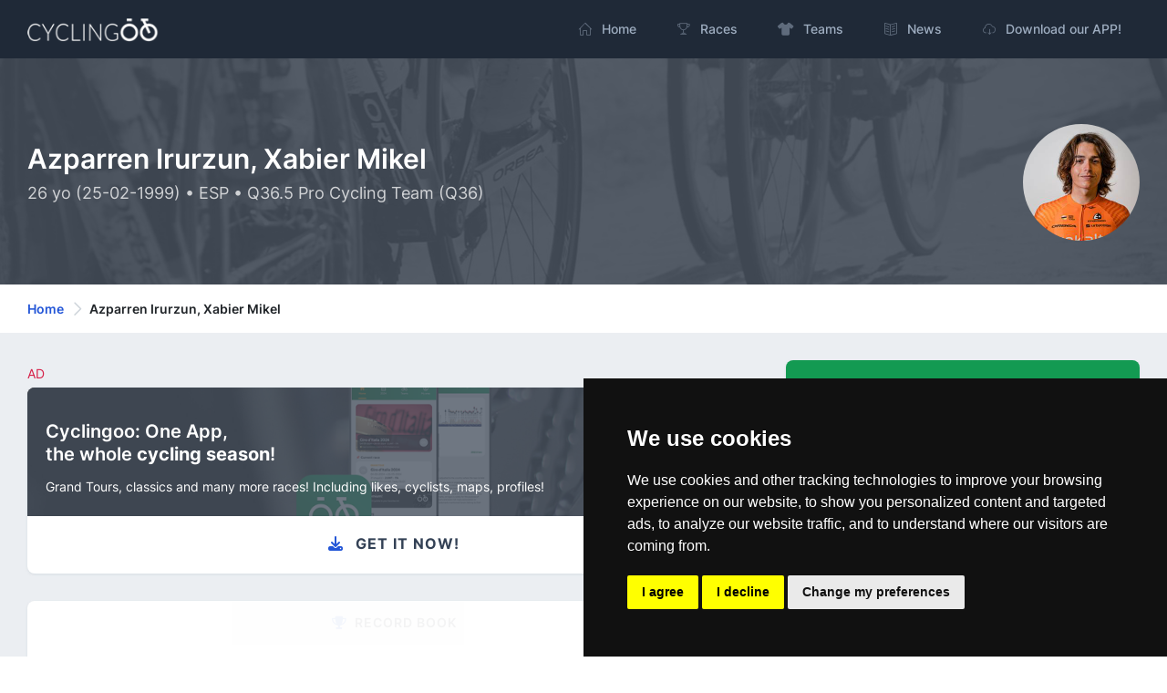

--- FILE ---
content_type: text/html; charset=UTF-8
request_url: https://cyclingoo.com/en/cyclist/xabier-mikel-azparren-irurzun/2508
body_size: 9212
content:
<!doctype html>
<html lang="en">
<head>
    <meta charset="utf-8">
    <meta name="viewport" content="width=device-width,initial-scale=1.0">

    <title>Azparren Irurzun, Xabier Mikel (ESP) - Cyclist profile with age, record book, teams, seasons and social media - Cyclingoo</title>

    <meta name="description" content="Check out the complete profile of Azparren Irurzun, Xabier Mikel. With all kinds of stats, record book, teams of the cyclist with social media and personal information">
    <meta name="author" content="Cyclingoo">
    <meta name="robots" content="index, follow">

    <!-- Open Graph Meta -->
    <!-- TODO Meta social -->
    <meta property="og:title" content="Azparren Irurzun, Xabier Mikel (ESP) - Cyclist profile with age, record book, teams, seasons and social media - Cyclingoo">
    <meta property="og:site_name" content="Cyclingoo">
    <meta property="og:description" content="Check out the complete profile of Azparren Irurzun, Xabier Mikel. With all kinds of stats, record book, teams of the cyclist with social media and personal information">
    <meta property="og:type" content="website">
    <meta property="og:url" content="">
    <meta property="og:image" content="">

    <!-- App store smart banner -->
    <meta name="apple-itunes-app" content="app-id=1349357607">

    <!-- Icons -->
    <link rel="shortcut icon" href="https://cyclingoo.com/favicon.png">
    <link rel="icon" sizes="192x192" type="image/png" href="https://cyclingoo.com/favicon.png">
    <link rel="apple-touch-icon" sizes="180x180" href="https://cyclingoo.com/favicon-180.png">

    <!-- Canonical -->
                                    <link rel="canonical" href="https://cyclingoo.com/en/cyclist/xabier-mikel-azparren-irurzun/2508" />
                                            
    <!-- hreflang -->
                        <link rel="alternate" hreflang="en" href="https://cyclingoo.com/en/cyclist/xabier-mikel-azparren-irurzun/2508" />
                    <link rel="alternate" hreflang="es" href="https://cyclingoo.com/es/cyclist/xabier-mikel-azparren-irurzun/2508" />
            
    <!-- Custom CSS -->
    
    <!-- Modules -->
    <link rel="preload" as="style" href="https://cyclingoo.com/build/assets/main-BdN5aixS.css" /><link rel="modulepreload" as="script" href="https://cyclingoo.com/build/assets/app-DleO6L_9.js" /><link rel="modulepreload" as="script" href="https://cyclingoo.com/build/assets/app-CjgSbMKd.js" /><link rel="stylesheet" href="https://cyclingoo.com/build/assets/main-BdN5aixS.css" /><script type="module" src="https://cyclingoo.com/build/assets/app-DleO6L_9.js"></script><script type="module" src="https://cyclingoo.com/build/assets/app-CjgSbMKd.js"></script>
    <!-- Custom JS -->
    
    <!-- Page JS Code -->
    <script type="module">
        One.helpersOnLoad(['jq-magnific-popup']);
    </script>

    <!-- Loading record book -->
    <script>

        function getApiData(){
            return {

                // Loading
                isLoading: false,

                // Record book
                records: [],

                // Startup (Fecth request for data)
                getRecords() {
                    this.isLoading = true;
                    fetch('/api/cyclist/2508/records?lang=en', {
                        method: 'GET',
                        headers: { "Content-Type": "application/json" }
                    })
                        .then((response) => response.json())
                        .then((data) => {

                            // Records from API
                            this.records = data;

                            // End Loading
                            this.isLoading = false;

                        });
                },

            }
        }

    </script>


    <!-- Google tag (gtag.js) GA 4 -->
    <script async data-cookie-consent="tracking" type="text/plain" src="https://www.googletagmanager.com/gtag/js?id=G-LLLMZTV60R"></script>
    <script>
        window.dataLayer = window.dataLayer || [];
        function gtag(){dataLayer.push(arguments);}
        gtag('js', new Date());
        gtag('config', 'G-LLLMZTV60R', { 'anonymize_ip': true });
    </script>

    <!-- Cookie Consent by FreePrivacyPolicy.com -->
    <script type="text/javascript" src="https://cyclingoo.com/js/plugins/cookie-consent/cookie-consent.js" charset="UTF-8"></script>
    <script type="text/javascript" charset="UTF-8">
        document.addEventListener('DOMContentLoaded', function () {
            cookieconsent.run(
                {
                    "notice_banner_type":"simple",
                    "consent_type":"express",
                    "palette":"dark",
                    "language":"en",
                    "page_load_consent_levels":["strictly-necessary"],
                    "notice_banner_reject_button_hide":false,
                    "preferences_center_close_button_hide":false,
                    "page_refresh_confirmation_buttons":false,
                    "website_name":"Cyclingoo",
                    "website_privacy_policy_url":"https://cyclingoo.com/en/privacy-policy"}
            );
        });
    </script>

</head>

<body>
<div id="page-container" class="sidebar-dark side-scroll page-header-fixed page-header-dark main-content-boxed">

    <!-- Sidebar -->
    <nav id="sidebar" aria-label="Main Navigation">
        <!-- Side Header -->
        <div class="content-header bg-white-5">
            <!-- Logo -->
            <a class="fw-semibold text-dual" href=" https://cyclingoo.com ">
                <span class="smini-visible">
                  <i class="fa fa-circle-notch text-primary"></i>
                </span>
            </a>
            <!-- END Logo -->

            <!-- Extra -->
            <div>
                <!-- Close Sidebar, Visible only on mobile screens -->
                <!-- Layout API, functionality initialized in Template._uiApiLayout() -->
                <a class="d-lg-none btn btn-sm btn-alt-secondary ms-1" data-toggle="layout" data-action="sidebar_close"
                   href="javascript:void(0)">
                    <i class="fa fa-fw fa-times"></i>
                </a>
                <!-- END Close Sidebar -->
            </div>
            <!-- END Extra -->
        </div>
        <!-- END Side Header -->

        <!-- Sidebar Scrolling -->
        <div class="js-sidebar-scroll">
            <!-- Side Navigation -->
            <div class="content-side">
                <ul class="nav-main">
                    <li class="nav-main-item">
    <a class="nav-main-link " href=" https://cyclingoo.com ">
        <i class="nav-main-link-icon si si-home"></i>
        <span class="nav-main-link-name">Home</span>
    </a>
</li>
<li class="nav-main-item">
    <a class="nav-main-link " href="https://cyclingoo.com/en/races">
        <i class="nav-main-link-icon si si-trophy"></i>
        <span class="nav-main-link-name">Races</span>
    </a>
</li>
<li class="nav-main-item">
    <a class="nav-main-link " href="https://cyclingoo.com/en/teams">
        <i class="nav-main-link-icon fa fa-shirt"></i>
        <span class="nav-main-link-name">Teams</span>
    </a>
</li>
<li class="nav-main-item">
    <a class="nav-main-link " href="https://cyclingoo.com/en/news">
        <i class="nav-main-link-icon si si-book-open"></i>
        <span class="nav-main-link-name">News</span>
    </a>
</li>


<li class="nav-main-item">
    <a class="nav-main-link " href="https://cyclingoo.com/en/download">
        <i class="nav-main-link-icon si si-cloud-download"></i>
        <span class="nav-main-link-name">Download our APP!</span>
    </a>
</li>
                </ul>
            </div>
            <!-- END Side Navigation -->
        </div>
        <!-- END Sidebar Scrolling -->
    </nav>
    <!-- END Sidebar -->

    <!-- Header -->
    <header id="page-header">
        <!-- Header Content -->
        <div class="content-header">
            <!-- Left Section -->
            <div class="d-flex align-items-center">
                <!-- Logo -->
                <a class="fw-semibold fs-5 tracking-wider text-dual me-3"
                   href=" https://cyclingoo.com ">
                    <img src="https://cyclingoo.com/images/logo-dark.png" alt="" class="mb-0" style="width: 90%"/>
                </a>
                <!-- END Logo -->
            </div>
            <!-- END Left Section -->

            <!-- Right Section -->
            <div class="d-flex align-items-center">
                <!-- Menu -->
                <div class="d-none d-lg-block">
                    <ul class="nav-main nav-main-horizontal nav-main-hover">
                        <li class="nav-main-item">
    <a class="nav-main-link " href=" https://cyclingoo.com ">
        <i class="nav-main-link-icon si si-home"></i>
        <span class="nav-main-link-name">Home</span>
    </a>
</li>
<li class="nav-main-item">
    <a class="nav-main-link " href="https://cyclingoo.com/en/races">
        <i class="nav-main-link-icon si si-trophy"></i>
        <span class="nav-main-link-name">Races</span>
    </a>
</li>
<li class="nav-main-item">
    <a class="nav-main-link " href="https://cyclingoo.com/en/teams">
        <i class="nav-main-link-icon fa fa-shirt"></i>
        <span class="nav-main-link-name">Teams</span>
    </a>
</li>
<li class="nav-main-item">
    <a class="nav-main-link " href="https://cyclingoo.com/en/news">
        <i class="nav-main-link-icon si si-book-open"></i>
        <span class="nav-main-link-name">News</span>
    </a>
</li>


<li class="nav-main-item">
    <a class="nav-main-link " href="https://cyclingoo.com/en/download">
        <i class="nav-main-link-icon si si-cloud-download"></i>
        <span class="nav-main-link-name">Download our APP!</span>
    </a>
</li>
                    </ul>
                </div>
                <!-- END Menu -->

                <!-- Toggle Sidebar -->
                <!-- Layout API, functionality initialized in Template._uiApiLayout() -->
                <button type="button" class="btn btn-sm btn-alt-secondary d-lg-none ms-1" data-toggle="layout"
                        data-action="sidebar_toggle">
                    <i class="fa fa-fw fa-bars"></i>
                </button>
                <!-- END Toggle Sidebar -->
            </div>
            <!-- END Right Section -->
        </div>
        <!-- END Header Content -->

        <!-- Header Loader -->
        <!-- Please check out the Loaders page under Components category to see examples of showing/hiding it -->
        <div id="page-header-loader" class="overlay-header bg-primary-lighter">
            <div class="content-header">
                <div class="w-100 text-center">
                    <i class="fa fa-fw fa-circle-notch fa-spin text-primary"></i>
                </div>
            </div>
        </div>
        <!-- END Header Loader -->
    </header>
    <!-- END Header -->

    <!-- Main Container -->
    <main id="main-container">
        
    <!-- Bg-image -->
    <div class="bg-image" style="background-image: url('https://cyclingoo.com/images/background-1.jpg');">
        <div class="bg-primary-dark-op">
            <div class="content content-full py-6 pb-5">
                <div class="row">
                    <div class="col-md-8 align-self-center text-left">

                        <h1 class="h2 text-white mb-2">
                            Azparren Irurzun, Xabier Mikel
                        </h1>
                        <h3 class="h5 fw-normal text-white-75">
                                                        26 yo
                                                        (25-02-1999) • ESP
                                                            • Q36.5 Pro Cycling Team (Q36)
                                                    </h3>

                    </div>

                    <div class="col-md-4 align-self-center">

                                                    <a href="https://cyclingoo.com/storage/media/cyclists/317807ffd03d88bbccf91456e77b14f74170bb71.jpg" title="Image: Xabier Mikel Azparren Irurzun -  Image by fundacioneuskadi.eus " class="img-lightbox">
                            <img src="https://cyclingoo.com/storage/media/cyclists/317807ffd03d88bbccf91456e77b14f74170bb71_256.jpg"
                                 alt="Image: Xabier Mikel Azparren Irurzun"
                                 title="Image: Xabier Mikel Azparren Irurzun"
                                 class="img-big-avatar float-md-end">
                            </a>
                        
                    </div>
                </div>

            </div>
        </div>
    </div>
    <!-- END Bg-image -->

    <!-- Breadcrumbs -->
<div class="bg-body-extra-light">
    <div class="content content-boxed py-3">
        <nav aria-label="breadcrumb">
            <ol class="breadcrumb breadcrumb-alt">

                
                    <li class="breadcrumb-item">
                        <a class="link-fx" href=" https://cyclingoo.com ">Home</a>
                    </li>

                
                                                            <li class="breadcrumb-item" aria-current="page">
                            Azparren Irurzun, Xabier Mikel
                        </li>
                                    
            </ol>
        </nav>
    </div>
</div>
<!-- END Breadcrumbs -->


    <!-- Content -->
    <div class="content content-boxed pb-5">

        <div class="row">

            <div class="col-md-8" x-data="getApiData()" x-init="getRecords()">

                <!-- Promotion -->
                <p class="text-danger font-weight-bold small my-1">AD</p>
<a class="block block-rounded block-link-pop overflow-hidden" href="https://cyclingoo.com/redirectToStore" >
    <div class="bg-image" style="background-image: url(' https://cyclingoo.com/images/background-promotion.png ');">
        <div class="block-content bg-primary-dark-op">
            <div class="row mb-2">
                <div class="col-8">
                    <h4 class="text-white mt-3 mb-1 push">Cyclingoo: One App,<br/>the whole <strong>cycling season</strong>!️</h4>
                </div>
                <div class="col-4 text-end">
                    <img src="https://cyclingoo.com/images/landing/mobile-en.png" class="img-fluid" alt="" style="max-height: 64px">
                </div>
            </div>
            <p class="text-white small">Grand Tours, classics and many more races! Including likes, cyclists, maps, profiles!</p>
        </div>
    </div>
    <div class="block-content">
        <h3 class="fs-base fw-bold text-dark text-center text-uppercase"><i class="fa fa-download text-primary me-2"></i> Get it now!</h3>
    </div>
</a>

                <div class="block block-rounded block-mode-loading" :class="{ 'block-mode-loading': isLoading }">

                    <div class="block-header block-header-default text-center">
                        <h3 class="block-title"><i
                                class="fa fa-trophy text-primary me-2"></i>Record book</h3>
                    </div>

                    <div class="block-content">

                        <!-- Races -->
                        <h3 class="h3 mb-3 fw-bold">Races 🏆</h3>

                        <template x-if="!records?.races?.length">
                            <p class="small">No results</p>
                        </template>

                        <template x-for="(race, index) in records.races" :key="race.race_id">
                            <div>
                                <p class="mb-1 small fw-bold">
                                    <small x-text="race.country"></small>
                                </p>
                                <p class="h5 fw-bold mb-1">
                                    <a x-bind:href="race.url" x-text="race.localized_name + ' ' + race.year"></a>
                                </p>
                                <p class="small" x-text="race.start_date + ' -> ' + race.end_date"></p>
                                <template x-if="index !== records.races.length - 1">
                                    <hr/>
                                </template>
                            </div>
                        </template>

                        <hr class="small-hr"/>

                        <!-- Championships -->
                        <h3 class="h3 mb-3 fw-bold">Championships 🥇</h3>

                        <template x-if="!records?.other?.length">
                            <p class="small">No results</p>
                        </template>

                        <template x-for="(race, index) in records.other" :key="race.stage_id">
                            <div class="row">

                                <div class="col-8">
                                    <p class="mb-1 small fw-bold text-primary">
                                        <small x-text="race.localized_event"></small>
                                    </p>
                                    <p class="h5 fw-bold mb-1">
                                        <strong x-text="race.localized_name + ' ' + race.year"></strong>
                                    </p>
                                    <p class="small" x-text="race.start_point + ' (' + race.start_country + ') -> ' + race.end_point + ' (' + race.end_country + ')'"></p>
                                </div>

                                <div class="col-4 align-self-center">
                                    <p class="float-end text-success fw-bold h5" x-text="race.position"></p>
                                </div>

                                <template x-if="index !== records.other.length - 1">
                                    <hr/>
                                </template>
                            </div>
                        </template>

                        <hr class="small-hr"/>

                        <!-- Stages -->
                        <h3 class="h3 mb-3 fw-bold text-capitalize">stages 🏁</h3>

                        <template x-if="!records?.stages?.length">
                            <p class="small">No results</p>
                        </template>

                        <template x-for="(race, index) in records.stages" :key="race.stage_id">
                            <div>
                                <p class="mb-1 small fw-bold text-primary text-capitalize">
                                    <small><strong>stage</strong></small>
                                    <small x-html="race.stage_order"></small>
                                </p>
                                <p class="h5 fw-bold mb-1">
                                    <strong x-text="race.localized_name + ' ' + race.year"></strong>
                                </p>
                                <p class="small mb-1" x-text="race.start_point + ' (' + race.start_country + ') -> ' + race.end_point + ' (' + race.end_country + ')'"></p>
                                <p class="small" x-text="race.date + ' • ' + race.kms + ' km'"></p>

                                <template x-if="index !== records.stages.length - 1">
                                    <hr/>
                                </template>
                            </div>
                        </template>

                        <hr class="small-hr"/>

                        <!-- Maillots -->
                        <h3 class="h3 mb-3 fw-bold text-capitalize">Maillots 🚴</h3>

                        <template x-if="!records?.maillots?.length">
                            <p class="small">No results</p>
                        </template>

                        <template x-for="(race, index) in records.maillots" :key="race.race_id+race.ranking_name">
                            <div class="row">
                                <div class="col-8">

                                    <p class="mb-1 small fw-bold text-primary">
                                        <small x-text="race.country"></small>
                                    </p>
                                    <p class="h5 fw-bold mb-1">
                                        <strong x-text="race.localized_name + ' ' + race.year"></strong>
                                    </p>
                                    <p class="small" x-text="race.start_date + ' -> ' + race.end_date"></p>

                                </div>
                                <div class="col-4 align-self-center">
                                    <p class="float-end text-success fw-bold h5" x-text="race.ranking_name"></p>
                                </div>

                                <template x-if="index !== records.maillots.length - 1">
                                    <hr/>
                                </template>

                            </div>
                        </template>

                        <hr class="small-hr"/>

                        <!-- Podiums -->
                        <h3 class="h3 mb-3 fw-bold text-capitalize">Podiums 🥈</h3>

                        <template x-if="!records?.podiums?.length">
                            <p class="small">No results</p>
                        </template>

                        <template x-for="(race, index) in records.podiums" :key="race.race_id">
                            <div class="row">
                                <div class="col-8">

                                    <p class="mb-1 small fw-bold text-primary">
                                        <small x-text="race.country"></small>
                                    </p>
                                    <p class="h5 fw-bold mb-1">
                                        <strong x-text="race.localized_name + ' ' + race.year"></strong>
                                    </p>
                                    <p class="small" x-text="race.start_date + ' -> ' + race.end_date"></p>

                                </div>
                                <div class="col-4 align-self-center">
                                    <p class="float-end text-success fw-bold h5" x-text="race.position"></p>
                                </div>

                                <template x-if="index !== records.podiums.length - 1">
                                    <hr/>
                                </template>

                            </div>
                        </template>

                        <hr class="small-hr"/>

                    </div>
                </div>

                <div class="block block-rounded">

                    <div class="block-header block-header-default text-center">
                        <h3 class="block-title"><i
                                class="fa fa-shirt text-primary me-2"></i>Seasons</h3>
                    </div>

                    <div class="block-content">

                        
                            <div class="row">
                                <div class="col-md-2 col-3 order-md-2 order-1 text-sm-center">

                                    
                                        <img loading="lazy"
                                             src="https://cyclingoo.com/storage/media/teams/maillots/OtXGJgCSb6i1e9Z66r2oA8W9W3tt3AHiYS8ly57J_128.jpg"
                                             alt="Team Q36.5 Pro Cycling Team maillot"
                                             title="Team Q36.5 Pro Cycling Team maillot"
                                             class="img-avatar"/>

                                    
                                </div>
                                <div class="col-md-10 col-9 order-md-2 order-1 align-self-center">

                                    <p class="mb-0"><small>2025</small></p>
                                    <p class="h5 fw-bold"><strong>Q36.5 Pro Cycling Team</strong> <small class="float-end text-success fw-bold">Q36</small></p>

                                </div>
                            </div>

                                                            <hr/>
                            
                        
                            <div class="row">
                                <div class="col-md-2 col-3 order-md-2 order-1 text-sm-center">

                                    
                                        <img loading="lazy"
                                             src="https://cyclingoo.com/storage/media/teams/maillots/4e8d945914e8aa3e938f87e4cc00466fd1394a9a_128.jpg"
                                             alt="Team Q36.5 Pro Cycling Team maillot"
                                             title="Team Q36.5 Pro Cycling Team maillot"
                                             class="img-avatar"/>

                                    
                                </div>
                                <div class="col-md-10 col-9 order-md-2 order-1 align-self-center">

                                    <p class="mb-0"><small>2024</small></p>
                                    <p class="h5 fw-bold"><strong>Q36.5 Pro Cycling Team</strong> <small class="float-end text-success fw-bold">Q36</small></p>

                                </div>
                            </div>

                                                            <hr/>
                            
                        
                            <div class="row">
                                <div class="col-md-2 col-3 order-md-2 order-1 text-sm-center">

                                    
                                        <img loading="lazy"
                                             src="https://cyclingoo.com/storage/media/teams/maillots/947a387fbcd887a66f68ed5026aecea870246b50_128.jpg"
                                             alt="Team Euskaltel - Euskadi maillot"
                                             title="Team Euskaltel - Euskadi maillot"
                                             class="img-avatar"/>

                                    
                                </div>
                                <div class="col-md-10 col-9 order-md-2 order-1 align-self-center">

                                    <p class="mb-0"><small>2023</small></p>
                                    <p class="h5 fw-bold"><strong>Euskaltel - Euskadi</strong> <small class="float-end text-success fw-bold">EUS</small></p>

                                </div>
                            </div>

                                                            <hr/>
                            
                        
                            <div class="row">
                                <div class="col-md-2 col-3 order-md-2 order-1 text-sm-center">

                                    
                                        <img loading="lazy"
                                             src="https://cyclingoo.com/storage/media/teams/maillots/d97983022eef81f7988f6181f1880521ed5c4bff_128.jpg"
                                             alt="Team Euskaltel - Euskadi maillot"
                                             title="Team Euskaltel - Euskadi maillot"
                                             class="img-avatar"/>

                                    
                                </div>
                                <div class="col-md-10 col-9 order-md-2 order-1 align-self-center">

                                    <p class="mb-0"><small>2022</small></p>
                                    <p class="h5 fw-bold"><strong>Euskaltel - Euskadi</strong> <small class="float-end text-success fw-bold">EUS</small></p>

                                </div>
                            </div>

                                                            <hr/>
                            
                        
                            <div class="row">
                                <div class="col-md-2 col-3 order-md-2 order-1 text-sm-center">

                                    
                                        <img loading="lazy"
                                             src="https://cyclingoo.com/storage/media/teams/maillots/1ba08402e8510d54cabbb54e1afb4f9fdf7fd660_128.jpg"
                                             alt="Team Euskaltel - Euskadi maillot"
                                             title="Team Euskaltel - Euskadi maillot"
                                             class="img-avatar"/>

                                    
                                </div>
                                <div class="col-md-10 col-9 order-md-2 order-1 align-self-center">

                                    <p class="mb-0"><small>2021</small></p>
                                    <p class="h5 fw-bold"><strong>Euskaltel - Euskadi</strong> <small class="float-end text-success fw-bold">EUS</small></p>

                                </div>
                            </div>

                                                            <br/>
                            
                        
                    </div>

                </div>

            </div>
            <div class="col-md-4">

                <div class="block block-rounded block-link-shadow bg-success">
                    <div class="block-content block-content-full d-flex align-items-center justify-content-between">
                        <div>
                            <i class="far fa-2x fa-heart text-white"></i>
                        </div>
                        <dl class="ms-3 text-end mb-0">
                            <dt class="text-white h3 fw-extrabold mb-0">
                                +50
                            </dt>
                            <dd class="text-white fs-sm fw-medium text-muted mb-0">
                                Likes
                            </dd>
                        </dl>
                    </div>
                </div>

                <!-- Cyclist Info -->
                <div class="block block-rounded">
                    <div class="block-header block-header-default text-center">
                        <h3 class="block-title"><i
                                class="fa fa-face-smile text-primary me-2"></i>Information</h3>
                    </div>
                    <div class="block-content">

                        <p class="mb-0 small"><small>Place of birth and country</small></p>
                        <p class="h5">San Sebastián (ESP)</p>

                        <p class="mb-0 small"><small>Date of birth and age</small></p>
                                                    <p class="h5">25-02-1999 (26 yo)</p>
                        
                        
                        
                    </div>
                </div>
                <!-- END Cyclist Info -->

                <!-- Cyclist biography -->
                <div class="block block-rounded">
                    <div class="block-header block-header-default text-center">
                        <h3 class="block-title"><i class="fa fa-book text-primary me-2"></i>Biography</h3>
                    </div>
                    <div class="block-content">

                                                    <p><strong>Xabier Mikel Azparren Irurzun</strong> is a professional cyclist whose nationality is ESP.</p>
                        
                                                    <p>Born on 25-02-1999 and is currently 26 years old.</p>
                        
                        
                        <p>On this page, you can check their <strong>record book</strong> and achievements, some personal details (age, nation, etc.), social media <strong>profiles</strong>, current picture, all their teams by season, and many other interesting facts.</p>

                    </div>
                </div>
                <!-- END Cyclist biography -->

                
                    <!-- Course Info -->
                    <div class="block block-rounded">
                        <div class="block-header block-header-default text-center">
                            <h3 class="block-title"><i
                                    class="fa fa-comment text-primary me-2"></i>Social media</h3>
                        </div>
                        <div class="block-content">

                            <!-- Website -->
                            
                            <!-- Instagram -->
                                                            <div>
                                    <a href="https://www.instagram.com/azparren99/" rel="nofollow noopener noreferrer"
                                       target="_blank"
                                       title="Open Xabier Mikel Azparren Irurzun&#039;s Instagram profile"
                                       class="btn btn-lg btn-outline-primary me-1 mb-3">
                                        <i class="fab fa-fw fa-instagram me-1"></i> Instagram
                                    </a>
                                </div>
                            
                            <!-- Twitter -->
                            
                            <!-- Facebook -->
                            
                            <!-- Strava -->
                            
                            <!-- Snapchat -->
                            
                            <!-- Tiktok -->
                            
                            <!-- Youtube -->
                            
                            <!-- Threads -->
                            
                        </div>
                    </div>
                    <!-- END Course Info -->

                
                                    <p class="small">Image license:<br/><strong>Image by fundacioneuskadi.eus</strong>
                    </p>
                

            </div>
        </div>

    </div>
    <!-- END content -->

    <!-- Trending -->
<div class="bg-body-dark py-5">
    <div class="content content-boxed">

        <h3>Trending</h3>

        <!-- Section Content -->
        <div class="row ">

                        <div class="col-md-4">
                <a class="block block-rounded overflow-hidden" href="https://cyclingoo.com/en/cyclist/tadej-pogacar/1583">
                    <div class="bg-image" style="background-image: url('https://cyclingoo.com/storage/media/cyclists/cba1b2dd805af4958e275de7b28ed2b860eca613_512.jpg');">
                        <div class="block-content bg-primary-dark-op">
                            <h4 class="text-white mt-5 push">Pogačar, Tadej</h4>
                        </div>
                    </div>
                    <div class="block-content block-content-full fs-sm fw-medium">
                        <span>1998-09-21 (27 yo) · <strong>SLO</strong></span>
                    </div>
                </a>
            </div>
                        <div class="col-md-4">
                <a class="block block-rounded overflow-hidden" href="https://cyclingoo.com/en/cyclist/rui-alberto-faria-da-costa/204">
                    <div class="bg-image" style="background-image: url('https://cyclingoo.com/storage/media/cyclists/5365082b0fda3532ccff0fd1d296fb535dedb5f3_512.jpg');">
                        <div class="block-content bg-primary-dark-op">
                            <h4 class="text-white mt-5 push">Faria Da Costa, Rui Alberto</h4>
                        </div>
                    </div>
                    <div class="block-content block-content-full fs-sm fw-medium">
                        <span>1986-10-05 (39 yo) · <strong>POR</strong></span>
                    </div>
                </a>
            </div>
                        <div class="col-md-4">
                <a class="block block-rounded overflow-hidden" href="https://cyclingoo.com/en/cyclist/michel-storer/1147">
                    <div class="bg-image" style="background-image: url('https://cyclingoo.com/storage/media/cyclists/6663efc7823574c3f9e700fb034ebd02647e823e_512.jpg');">
                        <div class="block-content bg-primary-dark-op">
                            <h4 class="text-white mt-5 push">Storer, Michel</h4>
                        </div>
                    </div>
                    <div class="block-content block-content-full fs-sm fw-medium">
                        <span>1997-02-28 (28 yo) · <strong>AUS</strong></span>
                    </div>
                </a>
            </div>
                        <div class="col-md-4">
                <a class="block block-rounded overflow-hidden" href="https://cyclingoo.com/en/cyclist/simon-yates/281">
                    <div class="bg-image" style="background-image: url('https://cyclingoo.com/storage/media/cyclists/054f63069f4df6bea1fe2127de2258424db18060_512.jpg');">
                        <div class="block-content bg-primary-dark-op">
                            <h4 class="text-white mt-5 push">Yates, Simon</h4>
                        </div>
                    </div>
                    <div class="block-content block-content-full fs-sm fw-medium">
                        <span>1992-08-07 (33 yo) · <strong>GBR</strong></span>
                    </div>
                </a>
            </div>
            
        </div>
        <!-- END Section Content -->

    </div>
</div>
<!-- END Trending -->

    </main>
    <!-- END Main Container -->

    <!-- Footer -->
    <footer id="page-footer" class="bg-gray-darker">
        <div class="content py-4">

            <!-- Footer Navigation -->
            <div class="row items-push fs-sm pt-4">

                <div class="col-md-4 mb-0">
                    <h3 class="text-white">Index</h3>
                    <ul class="list list-simple-mini">
                        <li>
                            <i class="nav-main-link-icon si si-home me-3 text-white"></i>
                            <a class="link-fx text-white" href=" https://cyclingoo.com ">
                                Home
                            </a>
                        </li>
                        <li>
                            <i class="nav-main-link-icon si si-trophy me-3 text-white"></i>
                            <a class="link-fx text-white" href="https://cyclingoo.com/en/races">
                                Races
                            </a>
                        </li>
                        <li>
                            <i class="nav-main-link-icon si si-tag me-3 text-white"></i>
                            <a class="link-fx text-white" href="https://cyclingoo.com/en/teams">
                                Teams
                            </a>
                        </li>
                        <li>
                            <i class="nav-main-link-icon si si-book-open me-3 text-white"></i>
                            <a class="link-fx text-white" href="https://cyclingoo.com/en/news">
                                News
                            </a>
                        </li>

                        
                    </ul>
                </div>

                <div class="col-md-4 mb-0">
                    <h3 class="text-white">Get in touch!</h3>
                    <div class="fs-sm mb-4 text-white-75">
                        Contact with us through our social media profiles or via mail.
                    </div>
                    <div class="fs-sm mb-4 text-white-75">
                        <a href="https://twitter.com/cyclingoo" rel="nofollow noopener noreferrer" target="_blank" class="btn btn-sm btn-alt-secondary me-2">
                            <i class="fab fa-twitter"></i>
                        </a>
                        <a href="mailto:contact@cyclingoo.com" rel="nofollow noopener noreferrer" class="btn btn-sm btn-alt-secondary">
                            <i class="fa fa-envelope"></i>
                        </a>
                    </div>
                </div>

                <div class="col-md-4 mb-0">

                    <h3 class="text-white">Who we are</h3>
                    <div class="fs-sm mb-4 text-white-75">
                        <b>Cyclingoo is the cycling results app you were looking for!</b>. All the major competitions with profiles, maps, standings... and complete data of cyclists and teams.
                    </div>

                    <div class="row">
                        <div class="col-md-6 align-self-center">

                            <a href="https://play.google.com/store/apps/details?id=com.cyclingoo.app&utm_source=cyclingoo.com&utm_campaign=landing&pcampaignid=MKT-Other-global-all-co-prtnr-py-PartBadge-Mar2515-1" rel="nofollow nopener noreferrer" title="Get it free on Google Play (Android)! The best cycling app!">
                                <img src="https://cyclingoo.com/images/landing/get-and-en.png" alt="Get it free on Google Play (Android)! The best cycling app!" class="w-75">
                            </a>

                        </div>
                        <div class="col-md-6 align-self-center pt-md-0 pt-4">

                            <a href="https://itunes.apple.com/es/app/cyclingoo/id1349357607" rel="nofollow nopener noreferrer" title="Get it on App Store (iPhone and iPad)! The best cycling app!">
                                <img src="https://cyclingoo.com/images/landing/get-ios-en.png" alt="Get it on App Store (iPhone and iPad)! The best cycling app!" class="w-75">
                            </a>

                        </div>
                    </div>
                </div>

            </div>
            <!-- END Footer Navigation -->

            <hr class="footer-hr">

            <!-- Footer Copyright -->
            <div class="row fs-sm pt-2 text-white">

                <p class="small text-white-50"><small>Note: Unofficial app and web and not related with any race or organization. The names of teams, competitions, trademarks, and logos mentioned on this cycling results page are the property of their respective owners. We have no affiliation, sponsorship, or ownership over these trademarks. All information provided on this page is solely for informational purposes and for the convenience of our users. Any use of names, trademarks, or logos is solely for the purpose of identifying teams and competitions and does not imply association or endorsement. All rights to the trademarks mentioned herein belong to their rightful owners.</small></p>

                <div class="col-md-4 order-md-1 py-1 text-start">
                    Cyclingoo &copy; <span data-toggle="year-copy"></span> <small class="text-white-50">v 5.0</small>
                </div>

                <div class="col-md-8 order-md-2 py-1 text-md-end">
                    <a class="link-fx text-white me-2" href="javascript:void(0)" id="open_preferences_center">Update cookies preferences</a> •
                    <a class="link-fx text-white ms-2 me-2" href="https://cyclingoo.com/en/privacy-policy" rel="nofollow">Privacy policy</a> •
                    <a class="link-fx text-white ms-2" href="https://cyclingoo.com/en/terms-and-conditions" rel="nofollow">Terms and conditions of the service</a>
                </div>
            </div>
            <!-- END Footer Copyright -->
        </div>
    </footer>
    <!-- END Footer -->
</div>
<!-- END Page Container -->

</body>
</html>


--- FILE ---
content_type: application/javascript; charset=utf-8
request_url: https://cyclingoo.com/build/assets/app-DleO6L_9.js
body_size: 140785
content:
var N="top",M="bottom",j="right",D="left",xt="auto",He=[N,M,j,D],be="start",Pe="end",xs="clippingParents",hi="viewport",ke="popper",Ns="reference",ni=He.reduce(function(s,e){return s.concat([e+"-"+be,e+"-"+Pe])},[]),fi=[].concat(He,[xt]).reduce(function(s,e){return s.concat([e,e+"-"+be,e+"-"+Pe])},[]),Ds="beforeRead",Is="read",$s="afterRead",Ps="beforeMain",Ms="main",js="afterMain",Rs="beforeWrite",Fs="write",Ws="afterWrite",Hs=[Ds,Is,$s,Ps,Ms,js,Rs,Fs,Ws];function Q(s){return s?(s.nodeName||"").toLowerCase():null}function R(s){if(s==null)return window;if(s.toString()!=="[object Window]"){var e=s.ownerDocument;return e&&e.defaultView||window}return s}function Ee(s){var e=R(s).Element;return s instanceof e||s instanceof Element}function W(s){var e=R(s).HTMLElement;return s instanceof e||s instanceof HTMLElement}function pi(s){if(typeof ShadowRoot>"u")return!1;var e=R(s).ShadowRoot;return s instanceof e||s instanceof ShadowRoot}function zn(s){var e=s.state;Object.keys(e.elements).forEach(function(t){var i=e.styles[t]||{},n=e.attributes[t]||{},r=e.elements[t];!W(r)||!Q(r)||(Object.assign(r.style,i),Object.keys(n).forEach(function(o){var a=n[o];a===!1?r.removeAttribute(o):r.setAttribute(o,a===!0?"":a)}))})}function Yn(s){var e=s.state,t={popper:{position:e.options.strategy,left:"0",top:"0",margin:"0"},arrow:{position:"absolute"},reference:{}};return Object.assign(e.elements.popper.style,t.popper),e.styles=t,e.elements.arrow&&Object.assign(e.elements.arrow.style,t.arrow),function(){Object.keys(e.elements).forEach(function(i){var n=e.elements[i],r=e.attributes[i]||{},o=Object.keys(e.styles.hasOwnProperty(i)?e.styles[i]:t[i]),a=o.reduce(function(l,u){return l[u]="",l},{});!W(n)||!Q(n)||(Object.assign(n.style,a),Object.keys(r).forEach(function(l){n.removeAttribute(l)}))})}}const mi={name:"applyStyles",enabled:!0,phase:"write",fn:zn,effect:Yn,requires:["computeStyles"]};function U(s){return s.split("-")[0]}var ve=Math.max,wt=Math.min,Me=Math.round;function ri(){var s=navigator.userAgentData;return s!=null&&s.brands&&Array.isArray(s.brands)?s.brands.map(function(e){return e.brand+"/"+e.version}).join(" "):navigator.userAgent}function Vs(){return!/^((?!chrome|android).)*safari/i.test(ri())}function je(s,e,t){e===void 0&&(e=!1),t===void 0&&(t=!1);var i=s.getBoundingClientRect(),n=1,r=1;e&&W(s)&&(n=s.offsetWidth>0&&Me(i.width)/s.offsetWidth||1,r=s.offsetHeight>0&&Me(i.height)/s.offsetHeight||1);var o=Ee(s)?R(s):window,a=o.visualViewport,l=!Vs()&&t,u=(i.left+(l&&a?a.offsetLeft:0))/n,c=(i.top+(l&&a?a.offsetTop:0))/r,h=i.width/n,p=i.height/r;return{width:h,height:p,top:c,right:u+h,bottom:c+p,left:u,x:u,y:c}}function gi(s){var e=je(s),t=s.offsetWidth,i=s.offsetHeight;return Math.abs(e.width-t)<=1&&(t=e.width),Math.abs(e.height-i)<=1&&(i=e.height),{x:s.offsetLeft,y:s.offsetTop,width:t,height:i}}function Bs(s,e){var t=e.getRootNode&&e.getRootNode();if(s.contains(e))return!0;if(t&&pi(t)){var i=e;do{if(i&&s.isSameNode(i))return!0;i=i.parentNode||i.host}while(i)}return!1}function Z(s){return R(s).getComputedStyle(s)}function Kn(s){return["table","td","th"].indexOf(Q(s))>=0}function le(s){return((Ee(s)?s.ownerDocument:s.document)||window.document).documentElement}function Nt(s){return Q(s)==="html"?s:s.assignedSlot||s.parentNode||(pi(s)?s.host:null)||le(s)}function Wi(s){return!W(s)||Z(s).position==="fixed"?null:s.offsetParent}function Un(s){var e=/firefox/i.test(ri()),t=/Trident/i.test(ri());if(t&&W(s)){var i=Z(s);if(i.position==="fixed")return null}var n=Nt(s);for(pi(n)&&(n=n.host);W(n)&&["html","body"].indexOf(Q(n))<0;){var r=Z(n);if(r.transform!=="none"||r.perspective!=="none"||r.contain==="paint"||["transform","perspective"].indexOf(r.willChange)!==-1||e&&r.willChange==="filter"||e&&r.filter&&r.filter!=="none")return n;n=n.parentNode}return null}function Ze(s){for(var e=R(s),t=Wi(s);t&&Kn(t)&&Z(t).position==="static";)t=Wi(t);return t&&(Q(t)==="html"||Q(t)==="body"&&Z(t).position==="static")?e:t||Un(s)||e}function _i(s){return["top","bottom"].indexOf(s)>=0?"x":"y"}function Xe(s,e,t){return ve(s,wt(e,t))}function Qn(s,e,t){var i=Xe(s,e,t);return i>t?t:i}function qs(){return{top:0,right:0,bottom:0,left:0}}function zs(s){return Object.assign({},qs(),s)}function Ys(s,e){return e.reduce(function(t,i){return t[i]=s,t},{})}var Xn=function(e,t){return e=typeof e=="function"?e(Object.assign({},t.rects,{placement:t.placement})):e,zs(typeof e!="number"?e:Ys(e,He))};function Gn(s){var e,t=s.state,i=s.name,n=s.options,r=t.elements.arrow,o=t.modifiersData.popperOffsets,a=U(t.placement),l=_i(a),u=[D,j].indexOf(a)>=0,c=u?"height":"width";if(!(!r||!o)){var h=Xn(n.padding,t),p=gi(r),f=l==="y"?N:D,y=l==="y"?M:j,_=t.rects.reference[c]+t.rects.reference[l]-o[l]-t.rects.popper[c],v=o[l]-t.rects.reference[l],E=Ze(r),S=E?l==="y"?E.clientHeight||0:E.clientWidth||0:0,O=_/2-v/2,b=h[f],A=S-p[c]-h[y],m=S/2-p[c]/2+O,w=Xe(b,m,A),T=l;t.modifiersData[i]=(e={},e[T]=w,e.centerOffset=w-m,e)}}function Zn(s){var e=s.state,t=s.options,i=t.element,n=i===void 0?"[data-popper-arrow]":i;n!=null&&(typeof n=="string"&&(n=e.elements.popper.querySelector(n),!n)||Bs(e.elements.popper,n)&&(e.elements.arrow=n))}const Ks={name:"arrow",enabled:!0,phase:"main",fn:Gn,effect:Zn,requires:["popperOffsets"],requiresIfExists:["preventOverflow"]};function Re(s){return s.split("-")[1]}var Jn={top:"auto",right:"auto",bottom:"auto",left:"auto"};function er(s,e){var t=s.x,i=s.y,n=e.devicePixelRatio||1;return{x:Me(t*n)/n||0,y:Me(i*n)/n||0}}function Hi(s){var e,t=s.popper,i=s.popperRect,n=s.placement,r=s.variation,o=s.offsets,a=s.position,l=s.gpuAcceleration,u=s.adaptive,c=s.roundOffsets,h=s.isFixed,p=o.x,f=p===void 0?0:p,y=o.y,_=y===void 0?0:y,v=typeof c=="function"?c({x:f,y:_}):{x:f,y:_};f=v.x,_=v.y;var E=o.hasOwnProperty("x"),S=o.hasOwnProperty("y"),O=D,b=N,A=window;if(u){var m=Ze(t),w="clientHeight",T="clientWidth";if(m===R(t)&&(m=le(t),Z(m).position!=="static"&&a==="absolute"&&(w="scrollHeight",T="scrollWidth")),m=m,n===N||(n===D||n===j)&&r===Pe){b=M;var C=h&&m===A&&A.visualViewport?A.visualViewport.height:m[w];_-=C-i.height,_*=l?1:-1}if(n===D||(n===N||n===M)&&r===Pe){O=j;var L=h&&m===A&&A.visualViewport?A.visualViewport.width:m[T];f-=L-i.width,f*=l?1:-1}}var k=Object.assign({position:a},u&&Jn),q=c===!0?er({x:f,y:_},R(t)):{x:f,y:_};if(f=q.x,_=q.y,l){var x;return Object.assign({},k,(x={},x[b]=S?"0":"",x[O]=E?"0":"",x.transform=(A.devicePixelRatio||1)<=1?"translate("+f+"px, "+_+"px)":"translate3d("+f+"px, "+_+"px, 0)",x))}return Object.assign({},k,(e={},e[b]=S?_+"px":"",e[O]=E?f+"px":"",e.transform="",e))}function tr(s){var e=s.state,t=s.options,i=t.gpuAcceleration,n=i===void 0?!0:i,r=t.adaptive,o=r===void 0?!0:r,a=t.roundOffsets,l=a===void 0?!0:a,u={placement:U(e.placement),variation:Re(e.placement),popper:e.elements.popper,popperRect:e.rects.popper,gpuAcceleration:n,isFixed:e.options.strategy==="fixed"};e.modifiersData.popperOffsets!=null&&(e.styles.popper=Object.assign({},e.styles.popper,Hi(Object.assign({},u,{offsets:e.modifiersData.popperOffsets,position:e.options.strategy,adaptive:o,roundOffsets:l})))),e.modifiersData.arrow!=null&&(e.styles.arrow=Object.assign({},e.styles.arrow,Hi(Object.assign({},u,{offsets:e.modifiersData.arrow,position:"absolute",adaptive:!1,roundOffsets:l})))),e.attributes.popper=Object.assign({},e.attributes.popper,{"data-popper-placement":e.placement})}const vi={name:"computeStyles",enabled:!0,phase:"beforeWrite",fn:tr,data:{}};var ut={passive:!0};function ir(s){var e=s.state,t=s.instance,i=s.options,n=i.scroll,r=n===void 0?!0:n,o=i.resize,a=o===void 0?!0:o,l=R(e.elements.popper),u=[].concat(e.scrollParents.reference,e.scrollParents.popper);return r&&u.forEach(function(c){c.addEventListener("scroll",t.update,ut)}),a&&l.addEventListener("resize",t.update,ut),function(){r&&u.forEach(function(c){c.removeEventListener("scroll",t.update,ut)}),a&&l.removeEventListener("resize",t.update,ut)}}const bi={name:"eventListeners",enabled:!0,phase:"write",fn:function(){},effect:ir,data:{}};var sr={left:"right",right:"left",bottom:"top",top:"bottom"};function vt(s){return s.replace(/left|right|bottom|top/g,function(e){return sr[e]})}var nr={start:"end",end:"start"};function Vi(s){return s.replace(/start|end/g,function(e){return nr[e]})}function Ei(s){var e=R(s),t=e.pageXOffset,i=e.pageYOffset;return{scrollLeft:t,scrollTop:i}}function yi(s){return je(le(s)).left+Ei(s).scrollLeft}function rr(s,e){var t=R(s),i=le(s),n=t.visualViewport,r=i.clientWidth,o=i.clientHeight,a=0,l=0;if(n){r=n.width,o=n.height;var u=Vs();(u||!u&&e==="fixed")&&(a=n.offsetLeft,l=n.offsetTop)}return{width:r,height:o,x:a+yi(s),y:l}}function or(s){var e,t=le(s),i=Ei(s),n=(e=s.ownerDocument)==null?void 0:e.body,r=ve(t.scrollWidth,t.clientWidth,n?n.scrollWidth:0,n?n.clientWidth:0),o=ve(t.scrollHeight,t.clientHeight,n?n.scrollHeight:0,n?n.clientHeight:0),a=-i.scrollLeft+yi(s),l=-i.scrollTop;return Z(n||t).direction==="rtl"&&(a+=ve(t.clientWidth,n?n.clientWidth:0)-r),{width:r,height:o,x:a,y:l}}function Ai(s){var e=Z(s),t=e.overflow,i=e.overflowX,n=e.overflowY;return/auto|scroll|overlay|hidden/.test(t+n+i)}function Us(s){return["html","body","#document"].indexOf(Q(s))>=0?s.ownerDocument.body:W(s)&&Ai(s)?s:Us(Nt(s))}function Ge(s,e){var t;e===void 0&&(e=[]);var i=Us(s),n=i===((t=s.ownerDocument)==null?void 0:t.body),r=R(i),o=n?[r].concat(r.visualViewport||[],Ai(i)?i:[]):i,a=e.concat(o);return n?a:a.concat(Ge(Nt(o)))}function oi(s){return Object.assign({},s,{left:s.x,top:s.y,right:s.x+s.width,bottom:s.y+s.height})}function ar(s,e){var t=je(s,!1,e==="fixed");return t.top=t.top+s.clientTop,t.left=t.left+s.clientLeft,t.bottom=t.top+s.clientHeight,t.right=t.left+s.clientWidth,t.width=s.clientWidth,t.height=s.clientHeight,t.x=t.left,t.y=t.top,t}function Bi(s,e,t){return e===hi?oi(rr(s,t)):Ee(e)?ar(e,t):oi(or(le(s)))}function lr(s){var e=Ge(Nt(s)),t=["absolute","fixed"].indexOf(Z(s).position)>=0,i=t&&W(s)?Ze(s):s;return Ee(i)?e.filter(function(n){return Ee(n)&&Bs(n,i)&&Q(n)!=="body"}):[]}function cr(s,e,t,i){var n=e==="clippingParents"?lr(s):[].concat(e),r=[].concat(n,[t]),o=r[0],a=r.reduce(function(l,u){var c=Bi(s,u,i);return l.top=ve(c.top,l.top),l.right=wt(c.right,l.right),l.bottom=wt(c.bottom,l.bottom),l.left=ve(c.left,l.left),l},Bi(s,o,i));return a.width=a.right-a.left,a.height=a.bottom-a.top,a.x=a.left,a.y=a.top,a}function Qs(s){var e=s.reference,t=s.element,i=s.placement,n=i?U(i):null,r=i?Re(i):null,o=e.x+e.width/2-t.width/2,a=e.y+e.height/2-t.height/2,l;switch(n){case N:l={x:o,y:e.y-t.height};break;case M:l={x:o,y:e.y+e.height};break;case j:l={x:e.x+e.width,y:a};break;case D:l={x:e.x-t.width,y:a};break;default:l={x:e.x,y:e.y}}var u=n?_i(n):null;if(u!=null){var c=u==="y"?"height":"width";switch(r){case be:l[u]=l[u]-(e[c]/2-t[c]/2);break;case Pe:l[u]=l[u]+(e[c]/2-t[c]/2);break}}return l}function Fe(s,e){e===void 0&&(e={});var t=e,i=t.placement,n=i===void 0?s.placement:i,r=t.strategy,o=r===void 0?s.strategy:r,a=t.boundary,l=a===void 0?xs:a,u=t.rootBoundary,c=u===void 0?hi:u,h=t.elementContext,p=h===void 0?ke:h,f=t.altBoundary,y=f===void 0?!1:f,_=t.padding,v=_===void 0?0:_,E=zs(typeof v!="number"?v:Ys(v,He)),S=p===ke?Ns:ke,O=s.rects.popper,b=s.elements[y?S:p],A=cr(Ee(b)?b:b.contextElement||le(s.elements.popper),l,c,o),m=je(s.elements.reference),w=Qs({reference:m,element:O,placement:n}),T=oi(Object.assign({},O,w)),C=p===ke?T:m,L={top:A.top-C.top+E.top,bottom:C.bottom-A.bottom+E.bottom,left:A.left-C.left+E.left,right:C.right-A.right+E.right},k=s.modifiersData.offset;if(p===ke&&k){var q=k[n];Object.keys(L).forEach(function(x){var ue=[j,M].indexOf(x)>=0?1:-1,he=[N,M].indexOf(x)>=0?"y":"x";L[x]+=q[he]*ue})}return L}function dr(s,e){e===void 0&&(e={});var t=e,i=t.placement,n=t.boundary,r=t.rootBoundary,o=t.padding,a=t.flipVariations,l=t.allowedAutoPlacements,u=l===void 0?fi:l,c=Re(i),h=c?a?ni:ni.filter(function(y){return Re(y)===c}):He,p=h.filter(function(y){return u.indexOf(y)>=0});p.length===0&&(p=h);var f=p.reduce(function(y,_){return y[_]=Fe(s,{placement:_,boundary:n,rootBoundary:r,padding:o})[U(_)],y},{});return Object.keys(f).sort(function(y,_){return f[y]-f[_]})}function ur(s){if(U(s)===xt)return[];var e=vt(s);return[Vi(s),e,Vi(e)]}function hr(s){var e=s.state,t=s.options,i=s.name;if(!e.modifiersData[i]._skip){for(var n=t.mainAxis,r=n===void 0?!0:n,o=t.altAxis,a=o===void 0?!0:o,l=t.fallbackPlacements,u=t.padding,c=t.boundary,h=t.rootBoundary,p=t.altBoundary,f=t.flipVariations,y=f===void 0?!0:f,_=t.allowedAutoPlacements,v=e.options.placement,E=U(v),S=E===v,O=l||(S||!y?[vt(v)]:ur(v)),b=[v].concat(O).reduce(function(Oe,te){return Oe.concat(U(te)===xt?dr(e,{placement:te,boundary:c,rootBoundary:h,padding:u,flipVariations:y,allowedAutoPlacements:_}):te)},[]),A=e.rects.reference,m=e.rects.popper,w=new Map,T=!0,C=b[0],L=0;L<b.length;L++){var k=b[L],q=U(k),x=Re(k)===be,ue=[N,M].indexOf(q)>=0,he=ue?"width":"height",P=Fe(e,{placement:k,boundary:c,rootBoundary:h,altBoundary:p,padding:u}),z=ue?x?j:D:x?M:N;A[he]>m[he]&&(z=vt(z));var ot=vt(z),fe=[];if(r&&fe.push(P[q]<=0),a&&fe.push(P[z]<=0,P[ot]<=0),fe.every(function(Oe){return Oe})){C=k,T=!1;break}w.set(k,fe)}if(T)for(var at=y?3:1,Pt=function(te){var Ye=b.find(function(ct){var pe=w.get(ct);if(pe)return pe.slice(0,te).every(function(Mt){return Mt})});if(Ye)return C=Ye,"break"},ze=at;ze>0;ze--){var lt=Pt(ze);if(lt==="break")break}e.placement!==C&&(e.modifiersData[i]._skip=!0,e.placement=C,e.reset=!0)}}const Xs={name:"flip",enabled:!0,phase:"main",fn:hr,requiresIfExists:["offset"],data:{_skip:!1}};function qi(s,e,t){return t===void 0&&(t={x:0,y:0}),{top:s.top-e.height-t.y,right:s.right-e.width+t.x,bottom:s.bottom-e.height+t.y,left:s.left-e.width-t.x}}function zi(s){return[N,j,M,D].some(function(e){return s[e]>=0})}function fr(s){var e=s.state,t=s.name,i=e.rects.reference,n=e.rects.popper,r=e.modifiersData.preventOverflow,o=Fe(e,{elementContext:"reference"}),a=Fe(e,{altBoundary:!0}),l=qi(o,i),u=qi(a,n,r),c=zi(l),h=zi(u);e.modifiersData[t]={referenceClippingOffsets:l,popperEscapeOffsets:u,isReferenceHidden:c,hasPopperEscaped:h},e.attributes.popper=Object.assign({},e.attributes.popper,{"data-popper-reference-hidden":c,"data-popper-escaped":h})}const Gs={name:"hide",enabled:!0,phase:"main",requiresIfExists:["preventOverflow"],fn:fr};function pr(s,e,t){var i=U(s),n=[D,N].indexOf(i)>=0?-1:1,r=typeof t=="function"?t(Object.assign({},e,{placement:s})):t,o=r[0],a=r[1];return o=o||0,a=(a||0)*n,[D,j].indexOf(i)>=0?{x:a,y:o}:{x:o,y:a}}function mr(s){var e=s.state,t=s.options,i=s.name,n=t.offset,r=n===void 0?[0,0]:n,o=fi.reduce(function(c,h){return c[h]=pr(h,e.rects,r),c},{}),a=o[e.placement],l=a.x,u=a.y;e.modifiersData.popperOffsets!=null&&(e.modifiersData.popperOffsets.x+=l,e.modifiersData.popperOffsets.y+=u),e.modifiersData[i]=o}const Zs={name:"offset",enabled:!0,phase:"main",requires:["popperOffsets"],fn:mr};function gr(s){var e=s.state,t=s.name;e.modifiersData[t]=Qs({reference:e.rects.reference,element:e.rects.popper,placement:e.placement})}const wi={name:"popperOffsets",enabled:!0,phase:"read",fn:gr,data:{}};function _r(s){return s==="x"?"y":"x"}function vr(s){var e=s.state,t=s.options,i=s.name,n=t.mainAxis,r=n===void 0?!0:n,o=t.altAxis,a=o===void 0?!1:o,l=t.boundary,u=t.rootBoundary,c=t.altBoundary,h=t.padding,p=t.tether,f=p===void 0?!0:p,y=t.tetherOffset,_=y===void 0?0:y,v=Fe(e,{boundary:l,rootBoundary:u,padding:h,altBoundary:c}),E=U(e.placement),S=Re(e.placement),O=!S,b=_i(E),A=_r(b),m=e.modifiersData.popperOffsets,w=e.rects.reference,T=e.rects.popper,C=typeof _=="function"?_(Object.assign({},e.rects,{placement:e.placement})):_,L=typeof C=="number"?{mainAxis:C,altAxis:C}:Object.assign({mainAxis:0,altAxis:0},C),k=e.modifiersData.offset?e.modifiersData.offset[e.placement]:null,q={x:0,y:0};if(m){if(r){var x,ue=b==="y"?N:D,he=b==="y"?M:j,P=b==="y"?"height":"width",z=m[b],ot=z+v[ue],fe=z-v[he],at=f?-T[P]/2:0,Pt=S===be?w[P]:T[P],ze=S===be?-T[P]:-w[P],lt=e.elements.arrow,Oe=f&&lt?gi(lt):{width:0,height:0},te=e.modifiersData["arrow#persistent"]?e.modifiersData["arrow#persistent"].padding:qs(),Ye=te[ue],ct=te[he],pe=Xe(0,w[P],Oe[P]),Mt=O?w[P]/2-at-pe-Ye-L.mainAxis:Pt-pe-Ye-L.mainAxis,Fn=O?-w[P]/2+at+pe+ct+L.mainAxis:ze+pe+ct+L.mainAxis,jt=e.elements.arrow&&Ze(e.elements.arrow),Wn=jt?b==="y"?jt.clientTop||0:jt.clientLeft||0:0,Ni=(x=k==null?void 0:k[b])!=null?x:0,Hn=z+Mt-Ni-Wn,Vn=z+Fn-Ni,Di=Xe(f?wt(ot,Hn):ot,z,f?ve(fe,Vn):fe);m[b]=Di,q[b]=Di-z}if(a){var Ii,Bn=b==="x"?N:D,qn=b==="x"?M:j,me=m[A],dt=A==="y"?"height":"width",$i=me+v[Bn],Pi=me-v[qn],Rt=[N,D].indexOf(E)!==-1,Mi=(Ii=k==null?void 0:k[A])!=null?Ii:0,ji=Rt?$i:me-w[dt]-T[dt]-Mi+L.altAxis,Ri=Rt?me+w[dt]+T[dt]-Mi-L.altAxis:Pi,Fi=f&&Rt?Qn(ji,me,Ri):Xe(f?ji:$i,me,f?Ri:Pi);m[A]=Fi,q[A]=Fi-me}e.modifiersData[i]=q}}const Js={name:"preventOverflow",enabled:!0,phase:"main",fn:vr,requiresIfExists:["offset"]};function br(s){return{scrollLeft:s.scrollLeft,scrollTop:s.scrollTop}}function Er(s){return s===R(s)||!W(s)?Ei(s):br(s)}function yr(s){var e=s.getBoundingClientRect(),t=Me(e.width)/s.offsetWidth||1,i=Me(e.height)/s.offsetHeight||1;return t!==1||i!==1}function Ar(s,e,t){t===void 0&&(t=!1);var i=W(e),n=W(e)&&yr(e),r=le(e),o=je(s,n,t),a={scrollLeft:0,scrollTop:0},l={x:0,y:0};return(i||!i&&!t)&&((Q(e)!=="body"||Ai(r))&&(a=Er(e)),W(e)?(l=je(e,!0),l.x+=e.clientLeft,l.y+=e.clientTop):r&&(l.x=yi(r))),{x:o.left+a.scrollLeft-l.x,y:o.top+a.scrollTop-l.y,width:o.width,height:o.height}}function wr(s){var e=new Map,t=new Set,i=[];s.forEach(function(r){e.set(r.name,r)});function n(r){t.add(r.name);var o=[].concat(r.requires||[],r.requiresIfExists||[]);o.forEach(function(a){if(!t.has(a)){var l=e.get(a);l&&n(l)}}),i.push(r)}return s.forEach(function(r){t.has(r.name)||n(r)}),i}function Sr(s){var e=wr(s);return Hs.reduce(function(t,i){return t.concat(e.filter(function(n){return n.phase===i}))},[])}function Tr(s){var e;return function(){return e||(e=new Promise(function(t){Promise.resolve().then(function(){e=void 0,t(s())})})),e}}function Or(s){var e=s.reduce(function(t,i){var n=t[i.name];return t[i.name]=n?Object.assign({},n,i,{options:Object.assign({},n.options,i.options),data:Object.assign({},n.data,i.data)}):i,t},{});return Object.keys(e).map(function(t){return e[t]})}var Yi={placement:"bottom",modifiers:[],strategy:"absolute"};function Ki(){for(var s=arguments.length,e=new Array(s),t=0;t<s;t++)e[t]=arguments[t];return!e.some(function(i){return!(i&&typeof i.getBoundingClientRect=="function")})}function Dt(s){s===void 0&&(s={});var e=s,t=e.defaultModifiers,i=t===void 0?[]:t,n=e.defaultOptions,r=n===void 0?Yi:n;return function(a,l,u){u===void 0&&(u=r);var c={placement:"bottom",orderedModifiers:[],options:Object.assign({},Yi,r),modifiersData:{},elements:{reference:a,popper:l},attributes:{},styles:{}},h=[],p=!1,f={state:c,setOptions:function(E){var S=typeof E=="function"?E(c.options):E;_(),c.options=Object.assign({},r,c.options,S),c.scrollParents={reference:Ee(a)?Ge(a):a.contextElement?Ge(a.contextElement):[],popper:Ge(l)};var O=Sr(Or([].concat(i,c.options.modifiers)));return c.orderedModifiers=O.filter(function(b){return b.enabled}),y(),f.update()},forceUpdate:function(){if(!p){var E=c.elements,S=E.reference,O=E.popper;if(Ki(S,O)){c.rects={reference:Ar(S,Ze(O),c.options.strategy==="fixed"),popper:gi(O)},c.reset=!1,c.placement=c.options.placement,c.orderedModifiers.forEach(function(L){return c.modifiersData[L.name]=Object.assign({},L.data)});for(var b=0;b<c.orderedModifiers.length;b++){if(c.reset===!0){c.reset=!1,b=-1;continue}var A=c.orderedModifiers[b],m=A.fn,w=A.options,T=w===void 0?{}:w,C=A.name;typeof m=="function"&&(c=m({state:c,options:T,name:C,instance:f})||c)}}}},update:Tr(function(){return new Promise(function(v){f.forceUpdate(),v(c)})}),destroy:function(){_(),p=!0}};if(!Ki(a,l))return f;f.setOptions(u).then(function(v){!p&&u.onFirstUpdate&&u.onFirstUpdate(v)});function y(){c.orderedModifiers.forEach(function(v){var E=v.name,S=v.options,O=S===void 0?{}:S,b=v.effect;if(typeof b=="function"){var A=b({state:c,name:E,instance:f,options:O}),m=function(){};h.push(A||m)}})}function _(){h.forEach(function(v){return v()}),h=[]}return f}}var Cr=Dt(),Lr=[bi,wi,vi,mi],kr=Dt({defaultModifiers:Lr}),xr=[bi,wi,vi,mi,Zs,Xs,Js,Ks,Gs],Si=Dt({defaultModifiers:xr});const en=Object.freeze(Object.defineProperty({__proto__:null,afterMain:js,afterRead:$s,afterWrite:Ws,applyStyles:mi,arrow:Ks,auto:xt,basePlacements:He,beforeMain:Ps,beforeRead:Ds,beforeWrite:Rs,bottom:M,clippingParents:xs,computeStyles:vi,createPopper:Si,createPopperBase:Cr,createPopperLite:kr,detectOverflow:Fe,end:Pe,eventListeners:bi,flip:Xs,hide:Gs,left:D,main:Ms,modifierPhases:Hs,offset:Zs,placements:fi,popper:ke,popperGenerator:Dt,popperOffsets:wi,preventOverflow:Js,read:Is,reference:Ns,right:j,start:be,top:N,variationPlacements:ni,viewport:hi,write:Fs},Symbol.toStringTag,{value:"Module"}));/*!
  * Bootstrap v5.3.7 (https://getbootstrap.com/)
  * Copyright 2011-2025 The Bootstrap Authors (https://github.com/twbs/bootstrap/graphs/contributors)
  * Licensed under MIT (https://github.com/twbs/bootstrap/blob/main/LICENSE)
  */const ie=new Map,Ft={set(s,e,t){ie.has(s)||ie.set(s,new Map);const i=ie.get(s);if(!i.has(e)&&i.size!==0){console.error(`Bootstrap doesn't allow more than one instance per element. Bound instance: ${Array.from(i.keys())[0]}.`);return}i.set(e,t)},get(s,e){return ie.has(s)&&ie.get(s).get(e)||null},remove(s,e){if(!ie.has(s))return;const t=ie.get(s);t.delete(e),t.size===0&&ie.delete(s)}},Nr=1e6,Dr=1e3,ai="transitionend",tn=s=>(s&&window.CSS&&window.CSS.escape&&(s=s.replace(/#([^\s"#']+)/g,(e,t)=>`#${CSS.escape(t)}`)),s),Ir=s=>s==null?`${s}`:Object.prototype.toString.call(s).match(/\s([a-z]+)/i)[1].toLowerCase(),$r=s=>{do s+=Math.floor(Math.random()*Nr);while(document.getElementById(s));return s},Pr=s=>{if(!s)return 0;let{transitionDuration:e,transitionDelay:t}=window.getComputedStyle(s);const i=Number.parseFloat(e),n=Number.parseFloat(t);return!i&&!n?0:(e=e.split(",")[0],t=t.split(",")[0],(Number.parseFloat(e)+Number.parseFloat(t))*Dr)},sn=s=>{s.dispatchEvent(new Event(ai))},X=s=>!s||typeof s!="object"?!1:(typeof s.jquery<"u"&&(s=s[0]),typeof s.nodeType<"u"),oe=s=>X(s)?s.jquery?s[0]:s:typeof s=="string"&&s.length>0?document.querySelector(tn(s)):null,Ve=s=>{if(!X(s)||s.getClientRects().length===0)return!1;const e=getComputedStyle(s).getPropertyValue("visibility")==="visible",t=s.closest("details:not([open])");if(!t)return e;if(t!==s){const i=s.closest("summary");if(i&&i.parentNode!==t||i===null)return!1}return e},ae=s=>!s||s.nodeType!==Node.ELEMENT_NODE||s.classList.contains("disabled")?!0:typeof s.disabled<"u"?s.disabled:s.hasAttribute("disabled")&&s.getAttribute("disabled")!=="false",nn=s=>{if(!document.documentElement.attachShadow)return null;if(typeof s.getRootNode=="function"){const e=s.getRootNode();return e instanceof ShadowRoot?e:null}return s instanceof ShadowRoot?s:s.parentNode?nn(s.parentNode):null},St=()=>{},Je=s=>{s.offsetHeight},rn=()=>window.jQuery&&!document.body.hasAttribute("data-bs-no-jquery")?window.jQuery:null,Wt=[],Mr=s=>{document.readyState==="loading"?(Wt.length||document.addEventListener("DOMContentLoaded",()=>{for(const e of Wt)e()}),Wt.push(s)):s()},H=()=>document.documentElement.dir==="rtl",B=s=>{Mr(()=>{const e=rn();if(e){const t=s.NAME,i=e.fn[t];e.fn[t]=s.jQueryInterface,e.fn[t].Constructor=s,e.fn[t].noConflict=()=>(e.fn[t]=i,s.jQueryInterface)}})},$=(s,e=[],t=s)=>typeof s=="function"?s.call(...e):t,on=(s,e,t=!0)=>{if(!t){$(s);return}const n=Pr(e)+5;let r=!1;const o=({target:a})=>{a===e&&(r=!0,e.removeEventListener(ai,o),$(s))};e.addEventListener(ai,o),setTimeout(()=>{r||sn(e)},n)},Ti=(s,e,t,i)=>{const n=s.length;let r=s.indexOf(e);return r===-1?!t&&i?s[n-1]:s[0]:(r+=t?1:-1,i&&(r=(r+n)%n),s[Math.max(0,Math.min(r,n-1))])},jr=/[^.]*(?=\..*)\.|.*/,Rr=/\..*/,Fr=/::\d+$/,Ht={};let Ui=1;const an={mouseenter:"mouseover",mouseleave:"mouseout"},Wr=new Set(["click","dblclick","mouseup","mousedown","contextmenu","mousewheel","DOMMouseScroll","mouseover","mouseout","mousemove","selectstart","selectend","keydown","keypress","keyup","orientationchange","touchstart","touchmove","touchend","touchcancel","pointerdown","pointermove","pointerup","pointerleave","pointercancel","gesturestart","gesturechange","gestureend","focus","blur","change","reset","select","submit","focusin","focusout","load","unload","beforeunload","resize","move","DOMContentLoaded","readystatechange","error","abort","scroll"]);function ln(s,e){return e&&`${e}::${Ui++}`||s.uidEvent||Ui++}function cn(s){const e=ln(s);return s.uidEvent=e,Ht[e]=Ht[e]||{},Ht[e]}function Hr(s,e){return function t(i){return Oi(i,{delegateTarget:s}),t.oneOff&&d.off(s,i.type,e),e.apply(s,[i])}}function Vr(s,e,t){return function i(n){const r=s.querySelectorAll(e);for(let{target:o}=n;o&&o!==this;o=o.parentNode)for(const a of r)if(a===o)return Oi(n,{delegateTarget:o}),i.oneOff&&d.off(s,n.type,e,t),t.apply(o,[n])}}function dn(s,e,t=null){return Object.values(s).find(i=>i.callable===e&&i.delegationSelector===t)}function un(s,e,t){const i=typeof e=="string",n=i?t:e||t;let r=hn(s);return Wr.has(r)||(r=s),[i,n,r]}function Qi(s,e,t,i,n){if(typeof e!="string"||!s)return;let[r,o,a]=un(e,t,i);e in an&&(o=(y=>function(_){if(!_.relatedTarget||_.relatedTarget!==_.delegateTarget&&!_.delegateTarget.contains(_.relatedTarget))return y.call(this,_)})(o));const l=cn(s),u=l[a]||(l[a]={}),c=dn(u,o,r?t:null);if(c){c.oneOff=c.oneOff&&n;return}const h=ln(o,e.replace(jr,"")),p=r?Vr(s,t,o):Hr(s,o);p.delegationSelector=r?t:null,p.callable=o,p.oneOff=n,p.uidEvent=h,u[h]=p,s.addEventListener(a,p,r)}function li(s,e,t,i,n){const r=dn(e[t],i,n);r&&(s.removeEventListener(t,r,!!n),delete e[t][r.uidEvent])}function Br(s,e,t,i){const n=e[t]||{};for(const[r,o]of Object.entries(n))r.includes(i)&&li(s,e,t,o.callable,o.delegationSelector)}function hn(s){return s=s.replace(Rr,""),an[s]||s}const d={on(s,e,t,i){Qi(s,e,t,i,!1)},one(s,e,t,i){Qi(s,e,t,i,!0)},off(s,e,t,i){if(typeof e!="string"||!s)return;const[n,r,o]=un(e,t,i),a=o!==e,l=cn(s),u=l[o]||{},c=e.startsWith(".");if(typeof r<"u"){if(!Object.keys(u).length)return;li(s,l,o,r,n?t:null);return}if(c)for(const h of Object.keys(l))Br(s,l,h,e.slice(1));for(const[h,p]of Object.entries(u)){const f=h.replace(Fr,"");(!a||e.includes(f))&&li(s,l,o,p.callable,p.delegationSelector)}},trigger(s,e,t){if(typeof e!="string"||!s)return null;const i=rn(),n=hn(e),r=e!==n;let o=null,a=!0,l=!0,u=!1;r&&i&&(o=i.Event(e,t),i(s).trigger(o),a=!o.isPropagationStopped(),l=!o.isImmediatePropagationStopped(),u=o.isDefaultPrevented());const c=Oi(new Event(e,{bubbles:a,cancelable:!0}),t);return u&&c.preventDefault(),l&&s.dispatchEvent(c),c.defaultPrevented&&o&&o.preventDefault(),c}};function Oi(s,e={}){for(const[t,i]of Object.entries(e))try{s[t]=i}catch{Object.defineProperty(s,t,{configurable:!0,get(){return i}})}return s}function Xi(s){if(s==="true")return!0;if(s==="false")return!1;if(s===Number(s).toString())return Number(s);if(s===""||s==="null")return null;if(typeof s!="string")return s;try{return JSON.parse(decodeURIComponent(s))}catch{return s}}function Vt(s){return s.replace(/[A-Z]/g,e=>`-${e.toLowerCase()}`)}const G={setDataAttribute(s,e,t){s.setAttribute(`data-bs-${Vt(e)}`,t)},removeDataAttribute(s,e){s.removeAttribute(`data-bs-${Vt(e)}`)},getDataAttributes(s){if(!s)return{};const e={},t=Object.keys(s.dataset).filter(i=>i.startsWith("bs")&&!i.startsWith("bsConfig"));for(const i of t){let n=i.replace(/^bs/,"");n=n.charAt(0).toLowerCase()+n.slice(1),e[n]=Xi(s.dataset[i])}return e},getDataAttribute(s,e){return Xi(s.getAttribute(`data-bs-${Vt(e)}`))}};class et{static get Default(){return{}}static get DefaultType(){return{}}static get NAME(){throw new Error('You have to implement the static method "NAME", for each component!')}_getConfig(e){return e=this._mergeConfigObj(e),e=this._configAfterMerge(e),this._typeCheckConfig(e),e}_configAfterMerge(e){return e}_mergeConfigObj(e,t){const i=X(t)?G.getDataAttribute(t,"config"):{};return{...this.constructor.Default,...typeof i=="object"?i:{},...X(t)?G.getDataAttributes(t):{},...typeof e=="object"?e:{}}}_typeCheckConfig(e,t=this.constructor.DefaultType){for(const[i,n]of Object.entries(t)){const r=e[i],o=X(r)?"element":Ir(r);if(!new RegExp(n).test(o))throw new TypeError(`${this.constructor.NAME.toUpperCase()}: Option "${i}" provided type "${o}" but expected type "${n}".`)}}}const qr="5.3.7";class K extends et{constructor(e,t){super(),e=oe(e),e&&(this._element=e,this._config=this._getConfig(t),Ft.set(this._element,this.constructor.DATA_KEY,this))}dispose(){Ft.remove(this._element,this.constructor.DATA_KEY),d.off(this._element,this.constructor.EVENT_KEY);for(const e of Object.getOwnPropertyNames(this))this[e]=null}_queueCallback(e,t,i=!0){on(e,t,i)}_getConfig(e){return e=this._mergeConfigObj(e,this._element),e=this._configAfterMerge(e),this._typeCheckConfig(e),e}static getInstance(e){return Ft.get(oe(e),this.DATA_KEY)}static getOrCreateInstance(e,t={}){return this.getInstance(e)||new this(e,typeof t=="object"?t:null)}static get VERSION(){return qr}static get DATA_KEY(){return`bs.${this.NAME}`}static get EVENT_KEY(){return`.${this.DATA_KEY}`}static eventName(e){return`${e}${this.EVENT_KEY}`}}const Bt=s=>{let e=s.getAttribute("data-bs-target");if(!e||e==="#"){let t=s.getAttribute("href");if(!t||!t.includes("#")&&!t.startsWith("."))return null;t.includes("#")&&!t.startsWith("#")&&(t=`#${t.split("#")[1]}`),e=t&&t!=="#"?t.trim():null}return e?e.split(",").map(t=>tn(t)).join(","):null},g={find(s,e=document.documentElement){return[].concat(...Element.prototype.querySelectorAll.call(e,s))},findOne(s,e=document.documentElement){return Element.prototype.querySelector.call(e,s)},children(s,e){return[].concat(...s.children).filter(t=>t.matches(e))},parents(s,e){const t=[];let i=s.parentNode.closest(e);for(;i;)t.push(i),i=i.parentNode.closest(e);return t},prev(s,e){let t=s.previousElementSibling;for(;t;){if(t.matches(e))return[t];t=t.previousElementSibling}return[]},next(s,e){let t=s.nextElementSibling;for(;t;){if(t.matches(e))return[t];t=t.nextElementSibling}return[]},focusableChildren(s){const e=["a","button","input","textarea","select","details","[tabindex]",'[contenteditable="true"]'].map(t=>`${t}:not([tabindex^="-"])`).join(",");return this.find(e,s).filter(t=>!ae(t)&&Ve(t))},getSelectorFromElement(s){const e=Bt(s);return e&&g.findOne(e)?e:null},getElementFromSelector(s){const e=Bt(s);return e?g.findOne(e):null},getMultipleElementsFromSelector(s){const e=Bt(s);return e?g.find(e):[]}},It=(s,e="hide")=>{const t=`click.dismiss${s.EVENT_KEY}`,i=s.NAME;d.on(document,t,`[data-bs-dismiss="${i}"]`,function(n){if(["A","AREA"].includes(this.tagName)&&n.preventDefault(),ae(this))return;const r=g.getElementFromSelector(this)||this.closest(`.${i}`);s.getOrCreateInstance(r)[e]()})},zr="alert",Yr="bs.alert",fn=`.${Yr}`,Kr=`close${fn}`,Ur=`closed${fn}`,Qr="fade",Xr="show";class tt extends K{static get NAME(){return zr}close(){if(d.trigger(this._element,Kr).defaultPrevented)return;this._element.classList.remove(Xr);const t=this._element.classList.contains(Qr);this._queueCallback(()=>this._destroyElement(),this._element,t)}_destroyElement(){this._element.remove(),d.trigger(this._element,Ur),this.dispose()}static jQueryInterface(e){return this.each(function(){const t=tt.getOrCreateInstance(this);if(typeof e=="string"){if(t[e]===void 0||e.startsWith("_")||e==="constructor")throw new TypeError(`No method named "${e}"`);t[e](this)}})}}It(tt,"close");B(tt);const Gr="button",Zr="bs.button",Jr=`.${Zr}`,eo=".data-api",to="active",Gi='[data-bs-toggle="button"]',io=`click${Jr}${eo}`;class it extends K{static get NAME(){return Gr}toggle(){this._element.setAttribute("aria-pressed",this._element.classList.toggle(to))}static jQueryInterface(e){return this.each(function(){const t=it.getOrCreateInstance(this);e==="toggle"&&t[e]()})}}d.on(document,io,Gi,s=>{s.preventDefault();const e=s.target.closest(Gi);it.getOrCreateInstance(e).toggle()});B(it);const so="swipe",Be=".bs.swipe",no=`touchstart${Be}`,ro=`touchmove${Be}`,oo=`touchend${Be}`,ao=`pointerdown${Be}`,lo=`pointerup${Be}`,co="touch",uo="pen",ho="pointer-event",fo=40,po={endCallback:null,leftCallback:null,rightCallback:null},mo={endCallback:"(function|null)",leftCallback:"(function|null)",rightCallback:"(function|null)"};class Tt extends et{constructor(e,t){super(),this._element=e,!(!e||!Tt.isSupported())&&(this._config=this._getConfig(t),this._deltaX=0,this._supportPointerEvents=!!window.PointerEvent,this._initEvents())}static get Default(){return po}static get DefaultType(){return mo}static get NAME(){return so}dispose(){d.off(this._element,Be)}_start(e){if(!this._supportPointerEvents){this._deltaX=e.touches[0].clientX;return}this._eventIsPointerPenTouch(e)&&(this._deltaX=e.clientX)}_end(e){this._eventIsPointerPenTouch(e)&&(this._deltaX=e.clientX-this._deltaX),this._handleSwipe(),$(this._config.endCallback)}_move(e){this._deltaX=e.touches&&e.touches.length>1?0:e.touches[0].clientX-this._deltaX}_handleSwipe(){const e=Math.abs(this._deltaX);if(e<=fo)return;const t=e/this._deltaX;this._deltaX=0,t&&$(t>0?this._config.rightCallback:this._config.leftCallback)}_initEvents(){this._supportPointerEvents?(d.on(this._element,ao,e=>this._start(e)),d.on(this._element,lo,e=>this._end(e)),this._element.classList.add(ho)):(d.on(this._element,no,e=>this._start(e)),d.on(this._element,ro,e=>this._move(e)),d.on(this._element,oo,e=>this._end(e)))}_eventIsPointerPenTouch(e){return this._supportPointerEvents&&(e.pointerType===uo||e.pointerType===co)}static isSupported(){return"ontouchstart"in document.documentElement||navigator.maxTouchPoints>0}}const go="carousel",_o="bs.carousel",ce=`.${_o}`,pn=".data-api",vo="ArrowLeft",bo="ArrowRight",Eo=500,Ke="next",Ce="prev",xe="left",bt="right",yo=`slide${ce}`,qt=`slid${ce}`,Ao=`keydown${ce}`,wo=`mouseenter${ce}`,So=`mouseleave${ce}`,To=`dragstart${ce}`,Oo=`load${ce}${pn}`,Co=`click${ce}${pn}`,mn="carousel",ht="active",Lo="slide",ko="carousel-item-end",xo="carousel-item-start",No="carousel-item-next",Do="carousel-item-prev",gn=".active",_n=".carousel-item",Io=gn+_n,$o=".carousel-item img",Po=".carousel-indicators",Mo="[data-bs-slide], [data-bs-slide-to]",jo='[data-bs-ride="carousel"]',Ro={[vo]:bt,[bo]:xe},Fo={interval:5e3,keyboard:!0,pause:"hover",ride:!1,touch:!0,wrap:!0},Wo={interval:"(number|boolean)",keyboard:"boolean",pause:"(string|boolean)",ride:"(boolean|string)",touch:"boolean",wrap:"boolean"};class qe extends K{constructor(e,t){super(e,t),this._interval=null,this._activeElement=null,this._isSliding=!1,this.touchTimeout=null,this._swipeHelper=null,this._indicatorsElement=g.findOne(Po,this._element),this._addEventListeners(),this._config.ride===mn&&this.cycle()}static get Default(){return Fo}static get DefaultType(){return Wo}static get NAME(){return go}next(){this._slide(Ke)}nextWhenVisible(){!document.hidden&&Ve(this._element)&&this.next()}prev(){this._slide(Ce)}pause(){this._isSliding&&sn(this._element),this._clearInterval()}cycle(){this._clearInterval(),this._updateInterval(),this._interval=setInterval(()=>this.nextWhenVisible(),this._config.interval)}_maybeEnableCycle(){if(this._config.ride){if(this._isSliding){d.one(this._element,qt,()=>this.cycle());return}this.cycle()}}to(e){const t=this._getItems();if(e>t.length-1||e<0)return;if(this._isSliding){d.one(this._element,qt,()=>this.to(e));return}const i=this._getItemIndex(this._getActive());if(i===e)return;const n=e>i?Ke:Ce;this._slide(n,t[e])}dispose(){this._swipeHelper&&this._swipeHelper.dispose(),super.dispose()}_configAfterMerge(e){return e.defaultInterval=e.interval,e}_addEventListeners(){this._config.keyboard&&d.on(this._element,Ao,e=>this._keydown(e)),this._config.pause==="hover"&&(d.on(this._element,wo,()=>this.pause()),d.on(this._element,So,()=>this._maybeEnableCycle())),this._config.touch&&Tt.isSupported()&&this._addTouchEventListeners()}_addTouchEventListeners(){for(const i of g.find($o,this._element))d.on(i,To,n=>n.preventDefault());const t={leftCallback:()=>this._slide(this._directionToOrder(xe)),rightCallback:()=>this._slide(this._directionToOrder(bt)),endCallback:()=>{this._config.pause==="hover"&&(this.pause(),this.touchTimeout&&clearTimeout(this.touchTimeout),this.touchTimeout=setTimeout(()=>this._maybeEnableCycle(),Eo+this._config.interval))}};this._swipeHelper=new Tt(this._element,t)}_keydown(e){if(/input|textarea/i.test(e.target.tagName))return;const t=Ro[e.key];t&&(e.preventDefault(),this._slide(this._directionToOrder(t)))}_getItemIndex(e){return this._getItems().indexOf(e)}_setActiveIndicatorElement(e){if(!this._indicatorsElement)return;const t=g.findOne(gn,this._indicatorsElement);t.classList.remove(ht),t.removeAttribute("aria-current");const i=g.findOne(`[data-bs-slide-to="${e}"]`,this._indicatorsElement);i&&(i.classList.add(ht),i.setAttribute("aria-current","true"))}_updateInterval(){const e=this._activeElement||this._getActive();if(!e)return;const t=Number.parseInt(e.getAttribute("data-bs-interval"),10);this._config.interval=t||this._config.defaultInterval}_slide(e,t=null){if(this._isSliding)return;const i=this._getActive(),n=e===Ke,r=t||Ti(this._getItems(),i,n,this._config.wrap);if(r===i)return;const o=this._getItemIndex(r),a=f=>d.trigger(this._element,f,{relatedTarget:r,direction:this._orderToDirection(e),from:this._getItemIndex(i),to:o});if(a(yo).defaultPrevented||!i||!r)return;const u=!!this._interval;this.pause(),this._isSliding=!0,this._setActiveIndicatorElement(o),this._activeElement=r;const c=n?xo:ko,h=n?No:Do;r.classList.add(h),Je(r),i.classList.add(c),r.classList.add(c);const p=()=>{r.classList.remove(c,h),r.classList.add(ht),i.classList.remove(ht,h,c),this._isSliding=!1,a(qt)};this._queueCallback(p,i,this._isAnimated()),u&&this.cycle()}_isAnimated(){return this._element.classList.contains(Lo)}_getActive(){return g.findOne(Io,this._element)}_getItems(){return g.find(_n,this._element)}_clearInterval(){this._interval&&(clearInterval(this._interval),this._interval=null)}_directionToOrder(e){return H()?e===xe?Ce:Ke:e===xe?Ke:Ce}_orderToDirection(e){return H()?e===Ce?xe:bt:e===Ce?bt:xe}static jQueryInterface(e){return this.each(function(){const t=qe.getOrCreateInstance(this,e);if(typeof e=="number"){t.to(e);return}if(typeof e=="string"){if(t[e]===void 0||e.startsWith("_")||e==="constructor")throw new TypeError(`No method named "${e}"`);t[e]()}})}}d.on(document,Co,Mo,function(s){const e=g.getElementFromSelector(this);if(!e||!e.classList.contains(mn))return;s.preventDefault();const t=qe.getOrCreateInstance(e),i=this.getAttribute("data-bs-slide-to");if(i){t.to(i),t._maybeEnableCycle();return}if(G.getDataAttribute(this,"slide")==="next"){t.next(),t._maybeEnableCycle();return}t.prev(),t._maybeEnableCycle()});d.on(window,Oo,()=>{const s=g.find(jo);for(const e of s)qe.getOrCreateInstance(e)});B(qe);const Ho="collapse",Vo="bs.collapse",st=`.${Vo}`,Bo=".data-api",qo=`show${st}`,zo=`shown${st}`,Yo=`hide${st}`,Ko=`hidden${st}`,Uo=`click${st}${Bo}`,zt="show",Ie="collapse",ft="collapsing",Qo="collapsed",Xo=`:scope .${Ie} .${Ie}`,Go="collapse-horizontal",Zo="width",Jo="height",ea=".collapse.show, .collapse.collapsing",ci='[data-bs-toggle="collapse"]',ta={parent:null,toggle:!0},ia={parent:"(null|element)",toggle:"boolean"};class We extends K{constructor(e,t){super(e,t),this._isTransitioning=!1,this._triggerArray=[];const i=g.find(ci);for(const n of i){const r=g.getSelectorFromElement(n),o=g.find(r).filter(a=>a===this._element);r!==null&&o.length&&this._triggerArray.push(n)}this._initializeChildren(),this._config.parent||this._addAriaAndCollapsedClass(this._triggerArray,this._isShown()),this._config.toggle&&this.toggle()}static get Default(){return ta}static get DefaultType(){return ia}static get NAME(){return Ho}toggle(){this._isShown()?this.hide():this.show()}show(){if(this._isTransitioning||this._isShown())return;let e=[];if(this._config.parent&&(e=this._getFirstLevelChildren(ea).filter(a=>a!==this._element).map(a=>We.getOrCreateInstance(a,{toggle:!1}))),e.length&&e[0]._isTransitioning||d.trigger(this._element,qo).defaultPrevented)return;for(const a of e)a.hide();const i=this._getDimension();this._element.classList.remove(Ie),this._element.classList.add(ft),this._element.style[i]=0,this._addAriaAndCollapsedClass(this._triggerArray,!0),this._isTransitioning=!0;const n=()=>{this._isTransitioning=!1,this._element.classList.remove(ft),this._element.classList.add(Ie,zt),this._element.style[i]="",d.trigger(this._element,zo)},o=`scroll${i[0].toUpperCase()+i.slice(1)}`;this._queueCallback(n,this._element,!0),this._element.style[i]=`${this._element[o]}px`}hide(){if(this._isTransitioning||!this._isShown()||d.trigger(this._element,Yo).defaultPrevented)return;const t=this._getDimension();this._element.style[t]=`${this._element.getBoundingClientRect()[t]}px`,Je(this._element),this._element.classList.add(ft),this._element.classList.remove(Ie,zt);for(const n of this._triggerArray){const r=g.getElementFromSelector(n);r&&!this._isShown(r)&&this._addAriaAndCollapsedClass([n],!1)}this._isTransitioning=!0;const i=()=>{this._isTransitioning=!1,this._element.classList.remove(ft),this._element.classList.add(Ie),d.trigger(this._element,Ko)};this._element.style[t]="",this._queueCallback(i,this._element,!0)}_isShown(e=this._element){return e.classList.contains(zt)}_configAfterMerge(e){return e.toggle=!!e.toggle,e.parent=oe(e.parent),e}_getDimension(){return this._element.classList.contains(Go)?Zo:Jo}_initializeChildren(){if(!this._config.parent)return;const e=this._getFirstLevelChildren(ci);for(const t of e){const i=g.getElementFromSelector(t);i&&this._addAriaAndCollapsedClass([t],this._isShown(i))}}_getFirstLevelChildren(e){const t=g.find(Xo,this._config.parent);return g.find(e,this._config.parent).filter(i=>!t.includes(i))}_addAriaAndCollapsedClass(e,t){if(e.length)for(const i of e)i.classList.toggle(Qo,!t),i.setAttribute("aria-expanded",t)}static jQueryInterface(e){const t={};return typeof e=="string"&&/show|hide/.test(e)&&(t.toggle=!1),this.each(function(){const i=We.getOrCreateInstance(this,t);if(typeof e=="string"){if(typeof i[e]>"u")throw new TypeError(`No method named "${e}"`);i[e]()}})}}d.on(document,Uo,ci,function(s){(s.target.tagName==="A"||s.delegateTarget&&s.delegateTarget.tagName==="A")&&s.preventDefault();for(const e of g.getMultipleElementsFromSelector(this))We.getOrCreateInstance(e,{toggle:!1}).toggle()});B(We);const Zi="dropdown",sa="bs.dropdown",we=`.${sa}`,Ci=".data-api",na="Escape",Ji="Tab",ra="ArrowUp",es="ArrowDown",oa=2,aa=`hide${we}`,la=`hidden${we}`,ca=`show${we}`,da=`shown${we}`,vn=`click${we}${Ci}`,bn=`keydown${we}${Ci}`,ua=`keyup${we}${Ci}`,Ne="show",ha="dropup",fa="dropend",pa="dropstart",ma="dropup-center",ga="dropdown-center",ge='[data-bs-toggle="dropdown"]:not(.disabled):not(:disabled)',_a=`${ge}.${Ne}`,Et=".dropdown-menu",va=".navbar",ba=".navbar-nav",Ea=".dropdown-menu .dropdown-item:not(.disabled):not(:disabled)",ya=H()?"top-end":"top-start",Aa=H()?"top-start":"top-end",wa=H()?"bottom-end":"bottom-start",Sa=H()?"bottom-start":"bottom-end",Ta=H()?"left-start":"right-start",Oa=H()?"right-start":"left-start",Ca="top",La="bottom",ka={autoClose:!0,boundary:"clippingParents",display:"dynamic",offset:[0,2],popperConfig:null,reference:"toggle"},xa={autoClose:"(boolean|string)",boundary:"(string|element)",display:"string",offset:"(array|string|function)",popperConfig:"(null|object|function)",reference:"(string|element|object)"};class Y extends K{constructor(e,t){super(e,t),this._popper=null,this._parent=this._element.parentNode,this._menu=g.next(this._element,Et)[0]||g.prev(this._element,Et)[0]||g.findOne(Et,this._parent),this._inNavbar=this._detectNavbar()}static get Default(){return ka}static get DefaultType(){return xa}static get NAME(){return Zi}toggle(){return this._isShown()?this.hide():this.show()}show(){if(ae(this._element)||this._isShown())return;const e={relatedTarget:this._element};if(!d.trigger(this._element,ca,e).defaultPrevented){if(this._createPopper(),"ontouchstart"in document.documentElement&&!this._parent.closest(ba))for(const i of[].concat(...document.body.children))d.on(i,"mouseover",St);this._element.focus(),this._element.setAttribute("aria-expanded",!0),this._menu.classList.add(Ne),this._element.classList.add(Ne),d.trigger(this._element,da,e)}}hide(){if(ae(this._element)||!this._isShown())return;const e={relatedTarget:this._element};this._completeHide(e)}dispose(){this._popper&&this._popper.destroy(),super.dispose()}update(){this._inNavbar=this._detectNavbar(),this._popper&&this._popper.update()}_completeHide(e){if(!d.trigger(this._element,aa,e).defaultPrevented){if("ontouchstart"in document.documentElement)for(const i of[].concat(...document.body.children))d.off(i,"mouseover",St);this._popper&&this._popper.destroy(),this._menu.classList.remove(Ne),this._element.classList.remove(Ne),this._element.setAttribute("aria-expanded","false"),G.removeDataAttribute(this._menu,"popper"),d.trigger(this._element,la,e),this._element.focus()}}_getConfig(e){if(e=super._getConfig(e),typeof e.reference=="object"&&!X(e.reference)&&typeof e.reference.getBoundingClientRect!="function")throw new TypeError(`${Zi.toUpperCase()}: Option "reference" provided type "object" without a required "getBoundingClientRect" method.`);return e}_createPopper(){if(typeof en>"u")throw new TypeError("Bootstrap's dropdowns require Popper (https://popper.js.org/docs/v2/)");let e=this._element;this._config.reference==="parent"?e=this._parent:X(this._config.reference)?e=oe(this._config.reference):typeof this._config.reference=="object"&&(e=this._config.reference);const t=this._getPopperConfig();this._popper=Si(e,this._menu,t)}_isShown(){return this._menu.classList.contains(Ne)}_getPlacement(){const e=this._parent;if(e.classList.contains(fa))return Ta;if(e.classList.contains(pa))return Oa;if(e.classList.contains(ma))return Ca;if(e.classList.contains(ga))return La;const t=getComputedStyle(this._menu).getPropertyValue("--bs-position").trim()==="end";return e.classList.contains(ha)?t?Aa:ya:t?Sa:wa}_detectNavbar(){return this._element.closest(va)!==null}_getOffset(){const{offset:e}=this._config;return typeof e=="string"?e.split(",").map(t=>Number.parseInt(t,10)):typeof e=="function"?t=>e(t,this._element):e}_getPopperConfig(){const e={placement:this._getPlacement(),modifiers:[{name:"preventOverflow",options:{boundary:this._config.boundary}},{name:"offset",options:{offset:this._getOffset()}}]};return(this._inNavbar||this._config.display==="static")&&(G.setDataAttribute(this._menu,"popper","static"),e.modifiers=[{name:"applyStyles",enabled:!1}]),{...e,...$(this._config.popperConfig,[void 0,e])}}_selectMenuItem({key:e,target:t}){const i=g.find(Ea,this._menu).filter(n=>Ve(n));i.length&&Ti(i,t,e===es,!i.includes(t)).focus()}static jQueryInterface(e){return this.each(function(){const t=Y.getOrCreateInstance(this,e);if(typeof e=="string"){if(typeof t[e]>"u")throw new TypeError(`No method named "${e}"`);t[e]()}})}static clearMenus(e){if(e.button===oa||e.type==="keyup"&&e.key!==Ji)return;const t=g.find(_a);for(const i of t){const n=Y.getInstance(i);if(!n||n._config.autoClose===!1)continue;const r=e.composedPath(),o=r.includes(n._menu);if(r.includes(n._element)||n._config.autoClose==="inside"&&!o||n._config.autoClose==="outside"&&o||n._menu.contains(e.target)&&(e.type==="keyup"&&e.key===Ji||/input|select|option|textarea|form/i.test(e.target.tagName)))continue;const a={relatedTarget:n._element};e.type==="click"&&(a.clickEvent=e),n._completeHide(a)}}static dataApiKeydownHandler(e){const t=/input|textarea/i.test(e.target.tagName),i=e.key===na,n=[ra,es].includes(e.key);if(!n&&!i||t&&!i)return;e.preventDefault();const r=this.matches(ge)?this:g.prev(this,ge)[0]||g.next(this,ge)[0]||g.findOne(ge,e.delegateTarget.parentNode),o=Y.getOrCreateInstance(r);if(n){e.stopPropagation(),o.show(),o._selectMenuItem(e);return}o._isShown()&&(e.stopPropagation(),o.hide(),r.focus())}}d.on(document,bn,ge,Y.dataApiKeydownHandler);d.on(document,bn,Et,Y.dataApiKeydownHandler);d.on(document,vn,Y.clearMenus);d.on(document,ua,Y.clearMenus);d.on(document,vn,ge,function(s){s.preventDefault(),Y.getOrCreateInstance(this).toggle()});B(Y);const En="backdrop",Na="fade",ts="show",is=`mousedown.bs.${En}`,Da={className:"modal-backdrop",clickCallback:null,isAnimated:!1,isVisible:!0,rootElement:"body"},Ia={className:"string",clickCallback:"(function|null)",isAnimated:"boolean",isVisible:"boolean",rootElement:"(element|string)"};class yn extends et{constructor(e){super(),this._config=this._getConfig(e),this._isAppended=!1,this._element=null}static get Default(){return Da}static get DefaultType(){return Ia}static get NAME(){return En}show(e){if(!this._config.isVisible){$(e);return}this._append();const t=this._getElement();this._config.isAnimated&&Je(t),t.classList.add(ts),this._emulateAnimation(()=>{$(e)})}hide(e){if(!this._config.isVisible){$(e);return}this._getElement().classList.remove(ts),this._emulateAnimation(()=>{this.dispose(),$(e)})}dispose(){this._isAppended&&(d.off(this._element,is),this._element.remove(),this._isAppended=!1)}_getElement(){if(!this._element){const e=document.createElement("div");e.className=this._config.className,this._config.isAnimated&&e.classList.add(Na),this._element=e}return this._element}_configAfterMerge(e){return e.rootElement=oe(e.rootElement),e}_append(){if(this._isAppended)return;const e=this._getElement();this._config.rootElement.append(e),d.on(e,is,()=>{$(this._config.clickCallback)}),this._isAppended=!0}_emulateAnimation(e){on(e,this._getElement(),this._config.isAnimated)}}const $a="focustrap",Pa="bs.focustrap",Ot=`.${Pa}`,Ma=`focusin${Ot}`,ja=`keydown.tab${Ot}`,Ra="Tab",Fa="forward",ss="backward",Wa={autofocus:!0,trapElement:null},Ha={autofocus:"boolean",trapElement:"element"};class An extends et{constructor(e){super(),this._config=this._getConfig(e),this._isActive=!1,this._lastTabNavDirection=null}static get Default(){return Wa}static get DefaultType(){return Ha}static get NAME(){return $a}activate(){this._isActive||(this._config.autofocus&&this._config.trapElement.focus(),d.off(document,Ot),d.on(document,Ma,e=>this._handleFocusin(e)),d.on(document,ja,e=>this._handleKeydown(e)),this._isActive=!0)}deactivate(){this._isActive&&(this._isActive=!1,d.off(document,Ot))}_handleFocusin(e){const{trapElement:t}=this._config;if(e.target===document||e.target===t||t.contains(e.target))return;const i=g.focusableChildren(t);i.length===0?t.focus():this._lastTabNavDirection===ss?i[i.length-1].focus():i[0].focus()}_handleKeydown(e){e.key===Ra&&(this._lastTabNavDirection=e.shiftKey?ss:Fa)}}const ns=".fixed-top, .fixed-bottom, .is-fixed, .sticky-top",rs=".sticky-top",pt="padding-right",os="margin-right";class di{constructor(){this._element=document.body}getWidth(){const e=document.documentElement.clientWidth;return Math.abs(window.innerWidth-e)}hide(){const e=this.getWidth();this._disableOverFlow(),this._setElementAttributes(this._element,pt,t=>t+e),this._setElementAttributes(ns,pt,t=>t+e),this._setElementAttributes(rs,os,t=>t-e)}reset(){this._resetElementAttributes(this._element,"overflow"),this._resetElementAttributes(this._element,pt),this._resetElementAttributes(ns,pt),this._resetElementAttributes(rs,os)}isOverflowing(){return this.getWidth()>0}_disableOverFlow(){this._saveInitialAttribute(this._element,"overflow"),this._element.style.overflow="hidden"}_setElementAttributes(e,t,i){const n=this.getWidth(),r=o=>{if(o!==this._element&&window.innerWidth>o.clientWidth+n)return;this._saveInitialAttribute(o,t);const a=window.getComputedStyle(o).getPropertyValue(t);o.style.setProperty(t,`${i(Number.parseFloat(a))}px`)};this._applyManipulationCallback(e,r)}_saveInitialAttribute(e,t){const i=e.style.getPropertyValue(t);i&&G.setDataAttribute(e,t,i)}_resetElementAttributes(e,t){const i=n=>{const r=G.getDataAttribute(n,t);if(r===null){n.style.removeProperty(t);return}G.removeDataAttribute(n,t),n.style.setProperty(t,r)};this._applyManipulationCallback(e,i)}_applyManipulationCallback(e,t){if(X(e)){t(e);return}for(const i of g.find(e,this._element))t(i)}}const Va="modal",Ba="bs.modal",V=`.${Ba}`,qa=".data-api",za="Escape",Ya=`hide${V}`,Ka=`hidePrevented${V}`,wn=`hidden${V}`,Sn=`show${V}`,Ua=`shown${V}`,Qa=`resize${V}`,Xa=`click.dismiss${V}`,Ga=`mousedown.dismiss${V}`,Za=`keydown.dismiss${V}`,Ja=`click${V}${qa}`,as="modal-open",el="fade",ls="show",Yt="modal-static",tl=".modal.show",il=".modal-dialog",sl=".modal-body",nl='[data-bs-toggle="modal"]',rl={backdrop:!0,focus:!0,keyboard:!0},ol={backdrop:"(boolean|string)",focus:"boolean",keyboard:"boolean"};class ye extends K{constructor(e,t){super(e,t),this._dialog=g.findOne(il,this._element),this._backdrop=this._initializeBackDrop(),this._focustrap=this._initializeFocusTrap(),this._isShown=!1,this._isTransitioning=!1,this._scrollBar=new di,this._addEventListeners()}static get Default(){return rl}static get DefaultType(){return ol}static get NAME(){return Va}toggle(e){return this._isShown?this.hide():this.show(e)}show(e){this._isShown||this._isTransitioning||d.trigger(this._element,Sn,{relatedTarget:e}).defaultPrevented||(this._isShown=!0,this._isTransitioning=!0,this._scrollBar.hide(),document.body.classList.add(as),this._adjustDialog(),this._backdrop.show(()=>this._showElement(e)))}hide(){!this._isShown||this._isTransitioning||d.trigger(this._element,Ya).defaultPrevented||(this._isShown=!1,this._isTransitioning=!0,this._focustrap.deactivate(),this._element.classList.remove(ls),this._queueCallback(()=>this._hideModal(),this._element,this._isAnimated()))}dispose(){d.off(window,V),d.off(this._dialog,V),this._backdrop.dispose(),this._focustrap.deactivate(),super.dispose()}handleUpdate(){this._adjustDialog()}_initializeBackDrop(){return new yn({isVisible:!!this._config.backdrop,isAnimated:this._isAnimated()})}_initializeFocusTrap(){return new An({trapElement:this._element})}_showElement(e){document.body.contains(this._element)||document.body.append(this._element),this._element.style.display="block",this._element.removeAttribute("aria-hidden"),this._element.setAttribute("aria-modal",!0),this._element.setAttribute("role","dialog"),this._element.scrollTop=0;const t=g.findOne(sl,this._dialog);t&&(t.scrollTop=0),Je(this._element),this._element.classList.add(ls);const i=()=>{this._config.focus&&this._focustrap.activate(),this._isTransitioning=!1,d.trigger(this._element,Ua,{relatedTarget:e})};this._queueCallback(i,this._dialog,this._isAnimated())}_addEventListeners(){d.on(this._element,Za,e=>{if(e.key===za){if(this._config.keyboard){this.hide();return}this._triggerBackdropTransition()}}),d.on(window,Qa,()=>{this._isShown&&!this._isTransitioning&&this._adjustDialog()}),d.on(this._element,Ga,e=>{d.one(this._element,Xa,t=>{if(!(this._element!==e.target||this._element!==t.target)){if(this._config.backdrop==="static"){this._triggerBackdropTransition();return}this._config.backdrop&&this.hide()}})})}_hideModal(){this._element.style.display="none",this._element.setAttribute("aria-hidden",!0),this._element.removeAttribute("aria-modal"),this._element.removeAttribute("role"),this._isTransitioning=!1,this._backdrop.hide(()=>{document.body.classList.remove(as),this._resetAdjustments(),this._scrollBar.reset(),d.trigger(this._element,wn)})}_isAnimated(){return this._element.classList.contains(el)}_triggerBackdropTransition(){if(d.trigger(this._element,Ka).defaultPrevented)return;const t=this._element.scrollHeight>document.documentElement.clientHeight,i=this._element.style.overflowY;i==="hidden"||this._element.classList.contains(Yt)||(t||(this._element.style.overflowY="hidden"),this._element.classList.add(Yt),this._queueCallback(()=>{this._element.classList.remove(Yt),this._queueCallback(()=>{this._element.style.overflowY=i},this._dialog)},this._dialog),this._element.focus())}_adjustDialog(){const e=this._element.scrollHeight>document.documentElement.clientHeight,t=this._scrollBar.getWidth(),i=t>0;if(i&&!e){const n=H()?"paddingLeft":"paddingRight";this._element.style[n]=`${t}px`}if(!i&&e){const n=H()?"paddingRight":"paddingLeft";this._element.style[n]=`${t}px`}}_resetAdjustments(){this._element.style.paddingLeft="",this._element.style.paddingRight=""}static jQueryInterface(e,t){return this.each(function(){const i=ye.getOrCreateInstance(this,e);if(typeof e=="string"){if(typeof i[e]>"u")throw new TypeError(`No method named "${e}"`);i[e](t)}})}}d.on(document,Ja,nl,function(s){const e=g.getElementFromSelector(this);["A","AREA"].includes(this.tagName)&&s.preventDefault(),d.one(e,Sn,n=>{n.defaultPrevented||d.one(e,wn,()=>{Ve(this)&&this.focus()})});const t=g.findOne(tl);t&&ye.getInstance(t).hide(),ye.getOrCreateInstance(e).toggle(this)});It(ye);B(ye);const al="offcanvas",ll="bs.offcanvas",ee=`.${ll}`,Tn=".data-api",cl=`load${ee}${Tn}`,dl="Escape",cs="show",ds="showing",us="hiding",ul="offcanvas-backdrop",On=".offcanvas.show",hl=`show${ee}`,fl=`shown${ee}`,pl=`hide${ee}`,hs=`hidePrevented${ee}`,Cn=`hidden${ee}`,ml=`resize${ee}`,gl=`click${ee}${Tn}`,_l=`keydown.dismiss${ee}`,vl='[data-bs-toggle="offcanvas"]',bl={backdrop:!0,keyboard:!0,scroll:!1},El={backdrop:"(boolean|string)",keyboard:"boolean",scroll:"boolean"};class J extends K{constructor(e,t){super(e,t),this._isShown=!1,this._backdrop=this._initializeBackDrop(),this._focustrap=this._initializeFocusTrap(),this._addEventListeners()}static get Default(){return bl}static get DefaultType(){return El}static get NAME(){return al}toggle(e){return this._isShown?this.hide():this.show(e)}show(e){if(this._isShown||d.trigger(this._element,hl,{relatedTarget:e}).defaultPrevented)return;this._isShown=!0,this._backdrop.show(),this._config.scroll||new di().hide(),this._element.setAttribute("aria-modal",!0),this._element.setAttribute("role","dialog"),this._element.classList.add(ds);const i=()=>{(!this._config.scroll||this._config.backdrop)&&this._focustrap.activate(),this._element.classList.add(cs),this._element.classList.remove(ds),d.trigger(this._element,fl,{relatedTarget:e})};this._queueCallback(i,this._element,!0)}hide(){if(!this._isShown||d.trigger(this._element,pl).defaultPrevented)return;this._focustrap.deactivate(),this._element.blur(),this._isShown=!1,this._element.classList.add(us),this._backdrop.hide();const t=()=>{this._element.classList.remove(cs,us),this._element.removeAttribute("aria-modal"),this._element.removeAttribute("role"),this._config.scroll||new di().reset(),d.trigger(this._element,Cn)};this._queueCallback(t,this._element,!0)}dispose(){this._backdrop.dispose(),this._focustrap.deactivate(),super.dispose()}_initializeBackDrop(){const e=()=>{if(this._config.backdrop==="static"){d.trigger(this._element,hs);return}this.hide()},t=!!this._config.backdrop;return new yn({className:ul,isVisible:t,isAnimated:!0,rootElement:this._element.parentNode,clickCallback:t?e:null})}_initializeFocusTrap(){return new An({trapElement:this._element})}_addEventListeners(){d.on(this._element,_l,e=>{if(e.key===dl){if(this._config.keyboard){this.hide();return}d.trigger(this._element,hs)}})}static jQueryInterface(e){return this.each(function(){const t=J.getOrCreateInstance(this,e);if(typeof e=="string"){if(t[e]===void 0||e.startsWith("_")||e==="constructor")throw new TypeError(`No method named "${e}"`);t[e](this)}})}}d.on(document,gl,vl,function(s){const e=g.getElementFromSelector(this);if(["A","AREA"].includes(this.tagName)&&s.preventDefault(),ae(this))return;d.one(e,Cn,()=>{Ve(this)&&this.focus()});const t=g.findOne(On);t&&t!==e&&J.getInstance(t).hide(),J.getOrCreateInstance(e).toggle(this)});d.on(window,cl,()=>{for(const s of g.find(On))J.getOrCreateInstance(s).show()});d.on(window,ml,()=>{for(const s of g.find("[aria-modal][class*=show][class*=offcanvas-]"))getComputedStyle(s).position!=="fixed"&&J.getOrCreateInstance(s).hide()});It(J);B(J);const yl=/^aria-[\w-]*$/i,Ln={"*":["class","dir","id","lang","role",yl],a:["target","href","title","rel"],area:[],b:[],br:[],col:[],code:[],dd:[],div:[],dl:[],dt:[],em:[],hr:[],h1:[],h2:[],h3:[],h4:[],h5:[],h6:[],i:[],img:["src","srcset","alt","title","width","height"],li:[],ol:[],p:[],pre:[],s:[],small:[],span:[],sub:[],sup:[],strong:[],u:[],ul:[]},Al=new Set(["background","cite","href","itemtype","longdesc","poster","src","xlink:href"]),wl=/^(?!javascript:)(?:[a-z0-9+.-]+:|[^&:/?#]*(?:[/?#]|$))/i,Sl=(s,e)=>{const t=s.nodeName.toLowerCase();return e.includes(t)?Al.has(t)?!!wl.test(s.nodeValue):!0:e.filter(i=>i instanceof RegExp).some(i=>i.test(t))};function Tl(s,e,t){if(!s.length)return s;if(t&&typeof t=="function")return t(s);const n=new window.DOMParser().parseFromString(s,"text/html"),r=[].concat(...n.body.querySelectorAll("*"));for(const o of r){const a=o.nodeName.toLowerCase();if(!Object.keys(e).includes(a)){o.remove();continue}const l=[].concat(...o.attributes),u=[].concat(e["*"]||[],e[a]||[]);for(const c of l)Sl(c,u)||o.removeAttribute(c.nodeName)}return n.body.innerHTML}const Ol="TemplateFactory",Cl={allowList:Ln,content:{},extraClass:"",html:!1,sanitize:!0,sanitizeFn:null,template:"<div></div>"},Ll={allowList:"object",content:"object",extraClass:"(string|function)",html:"boolean",sanitize:"boolean",sanitizeFn:"(null|function)",template:"string"},kl={entry:"(string|element|function|null)",selector:"(string|element)"};class xl extends et{constructor(e){super(),this._config=this._getConfig(e)}static get Default(){return Cl}static get DefaultType(){return Ll}static get NAME(){return Ol}getContent(){return Object.values(this._config.content).map(e=>this._resolvePossibleFunction(e)).filter(Boolean)}hasContent(){return this.getContent().length>0}changeContent(e){return this._checkContent(e),this._config.content={...this._config.content,...e},this}toHtml(){const e=document.createElement("div");e.innerHTML=this._maybeSanitize(this._config.template);for(const[n,r]of Object.entries(this._config.content))this._setContent(e,r,n);const t=e.children[0],i=this._resolvePossibleFunction(this._config.extraClass);return i&&t.classList.add(...i.split(" ")),t}_typeCheckConfig(e){super._typeCheckConfig(e),this._checkContent(e.content)}_checkContent(e){for(const[t,i]of Object.entries(e))super._typeCheckConfig({selector:t,entry:i},kl)}_setContent(e,t,i){const n=g.findOne(i,e);if(n){if(t=this._resolvePossibleFunction(t),!t){n.remove();return}if(X(t)){this._putElementInTemplate(oe(t),n);return}if(this._config.html){n.innerHTML=this._maybeSanitize(t);return}n.textContent=t}}_maybeSanitize(e){return this._config.sanitize?Tl(e,this._config.allowList,this._config.sanitizeFn):e}_resolvePossibleFunction(e){return $(e,[void 0,this])}_putElementInTemplate(e,t){if(this._config.html){t.innerHTML="",t.append(e);return}t.textContent=e.textContent}}const Nl="tooltip",Dl=new Set(["sanitize","allowList","sanitizeFn"]),Kt="fade",Il="modal",mt="show",$l=".tooltip-inner",fs=`.${Il}`,ps="hide.bs.modal",Ue="hover",Ut="focus",Qt="click",Pl="manual",Ml="hide",jl="hidden",Rl="show",Fl="shown",Wl="inserted",Hl="click",Vl="focusin",Bl="focusout",ql="mouseenter",zl="mouseleave",Yl={AUTO:"auto",TOP:"top",RIGHT:H()?"left":"right",BOTTOM:"bottom",LEFT:H()?"right":"left"},Kl={allowList:Ln,animation:!0,boundary:"clippingParents",container:!1,customClass:"",delay:0,fallbackPlacements:["top","right","bottom","left"],html:!1,offset:[0,6],placement:"top",popperConfig:null,sanitize:!0,sanitizeFn:null,selector:!1,template:'<div class="tooltip" role="tooltip"><div class="tooltip-arrow"></div><div class="tooltip-inner"></div></div>',title:"",trigger:"hover focus"},Ul={allowList:"object",animation:"boolean",boundary:"(string|element)",container:"(string|element|boolean)",customClass:"(string|function)",delay:"(number|object)",fallbackPlacements:"array",html:"boolean",offset:"(array|string|function)",placement:"(string|function)",popperConfig:"(null|object|function)",sanitize:"boolean",sanitizeFn:"(null|function)",selector:"(string|boolean)",template:"string",title:"(string|element|function)",trigger:"string"};class Se extends K{constructor(e,t){if(typeof en>"u")throw new TypeError("Bootstrap's tooltips require Popper (https://popper.js.org/docs/v2/)");super(e,t),this._isEnabled=!0,this._timeout=0,this._isHovered=null,this._activeTrigger={},this._popper=null,this._templateFactory=null,this._newContent=null,this.tip=null,this._setListeners(),this._config.selector||this._fixTitle()}static get Default(){return Kl}static get DefaultType(){return Ul}static get NAME(){return Nl}enable(){this._isEnabled=!0}disable(){this._isEnabled=!1}toggleEnabled(){this._isEnabled=!this._isEnabled}toggle(){if(this._isEnabled){if(this._isShown()){this._leave();return}this._enter()}}dispose(){clearTimeout(this._timeout),d.off(this._element.closest(fs),ps,this._hideModalHandler),this._element.getAttribute("data-bs-original-title")&&this._element.setAttribute("title",this._element.getAttribute("data-bs-original-title")),this._disposePopper(),super.dispose()}show(){if(this._element.style.display==="none")throw new Error("Please use show on visible elements");if(!(this._isWithContent()&&this._isEnabled))return;const e=d.trigger(this._element,this.constructor.eventName(Rl)),i=(nn(this._element)||this._element.ownerDocument.documentElement).contains(this._element);if(e.defaultPrevented||!i)return;this._disposePopper();const n=this._getTipElement();this._element.setAttribute("aria-describedby",n.getAttribute("id"));const{container:r}=this._config;if(this._element.ownerDocument.documentElement.contains(this.tip)||(r.append(n),d.trigger(this._element,this.constructor.eventName(Wl))),this._popper=this._createPopper(n),n.classList.add(mt),"ontouchstart"in document.documentElement)for(const a of[].concat(...document.body.children))d.on(a,"mouseover",St);const o=()=>{d.trigger(this._element,this.constructor.eventName(Fl)),this._isHovered===!1&&this._leave(),this._isHovered=!1};this._queueCallback(o,this.tip,this._isAnimated())}hide(){if(!this._isShown()||d.trigger(this._element,this.constructor.eventName(Ml)).defaultPrevented)return;if(this._getTipElement().classList.remove(mt),"ontouchstart"in document.documentElement)for(const n of[].concat(...document.body.children))d.off(n,"mouseover",St);this._activeTrigger[Qt]=!1,this._activeTrigger[Ut]=!1,this._activeTrigger[Ue]=!1,this._isHovered=null;const i=()=>{this._isWithActiveTrigger()||(this._isHovered||this._disposePopper(),this._element.removeAttribute("aria-describedby"),d.trigger(this._element,this.constructor.eventName(jl)))};this._queueCallback(i,this.tip,this._isAnimated())}update(){this._popper&&this._popper.update()}_isWithContent(){return!!this._getTitle()}_getTipElement(){return this.tip||(this.tip=this._createTipElement(this._newContent||this._getContentForTemplate())),this.tip}_createTipElement(e){const t=this._getTemplateFactory(e).toHtml();if(!t)return null;t.classList.remove(Kt,mt),t.classList.add(`bs-${this.constructor.NAME}-auto`);const i=$r(this.constructor.NAME).toString();return t.setAttribute("id",i),this._isAnimated()&&t.classList.add(Kt),t}setContent(e){this._newContent=e,this._isShown()&&(this._disposePopper(),this.show())}_getTemplateFactory(e){return this._templateFactory?this._templateFactory.changeContent(e):this._templateFactory=new xl({...this._config,content:e,extraClass:this._resolvePossibleFunction(this._config.customClass)}),this._templateFactory}_getContentForTemplate(){return{[$l]:this._getTitle()}}_getTitle(){return this._resolvePossibleFunction(this._config.title)||this._element.getAttribute("data-bs-original-title")}_initializeOnDelegatedTarget(e){return this.constructor.getOrCreateInstance(e.delegateTarget,this._getDelegateConfig())}_isAnimated(){return this._config.animation||this.tip&&this.tip.classList.contains(Kt)}_isShown(){return this.tip&&this.tip.classList.contains(mt)}_createPopper(e){const t=$(this._config.placement,[this,e,this._element]),i=Yl[t.toUpperCase()];return Si(this._element,e,this._getPopperConfig(i))}_getOffset(){const{offset:e}=this._config;return typeof e=="string"?e.split(",").map(t=>Number.parseInt(t,10)):typeof e=="function"?t=>e(t,this._element):e}_resolvePossibleFunction(e){return $(e,[this._element,this._element])}_getPopperConfig(e){const t={placement:e,modifiers:[{name:"flip",options:{fallbackPlacements:this._config.fallbackPlacements}},{name:"offset",options:{offset:this._getOffset()}},{name:"preventOverflow",options:{boundary:this._config.boundary}},{name:"arrow",options:{element:`.${this.constructor.NAME}-arrow`}},{name:"preSetPlacement",enabled:!0,phase:"beforeMain",fn:i=>{this._getTipElement().setAttribute("data-popper-placement",i.state.placement)}}]};return{...t,...$(this._config.popperConfig,[void 0,t])}}_setListeners(){const e=this._config.trigger.split(" ");for(const t of e)if(t==="click")d.on(this._element,this.constructor.eventName(Hl),this._config.selector,i=>{const n=this._initializeOnDelegatedTarget(i);n._activeTrigger[Qt]=!(n._isShown()&&n._activeTrigger[Qt]),n.toggle()});else if(t!==Pl){const i=t===Ue?this.constructor.eventName(ql):this.constructor.eventName(Vl),n=t===Ue?this.constructor.eventName(zl):this.constructor.eventName(Bl);d.on(this._element,i,this._config.selector,r=>{const o=this._initializeOnDelegatedTarget(r);o._activeTrigger[r.type==="focusin"?Ut:Ue]=!0,o._enter()}),d.on(this._element,n,this._config.selector,r=>{const o=this._initializeOnDelegatedTarget(r);o._activeTrigger[r.type==="focusout"?Ut:Ue]=o._element.contains(r.relatedTarget),o._leave()})}this._hideModalHandler=()=>{this._element&&this.hide()},d.on(this._element.closest(fs),ps,this._hideModalHandler)}_fixTitle(){const e=this._element.getAttribute("title");e&&(!this._element.getAttribute("aria-label")&&!this._element.textContent.trim()&&this._element.setAttribute("aria-label",e),this._element.setAttribute("data-bs-original-title",e),this._element.removeAttribute("title"))}_enter(){if(this._isShown()||this._isHovered){this._isHovered=!0;return}this._isHovered=!0,this._setTimeout(()=>{this._isHovered&&this.show()},this._config.delay.show)}_leave(){this._isWithActiveTrigger()||(this._isHovered=!1,this._setTimeout(()=>{this._isHovered||this.hide()},this._config.delay.hide))}_setTimeout(e,t){clearTimeout(this._timeout),this._timeout=setTimeout(e,t)}_isWithActiveTrigger(){return Object.values(this._activeTrigger).includes(!0)}_getConfig(e){const t=G.getDataAttributes(this._element);for(const i of Object.keys(t))Dl.has(i)&&delete t[i];return e={...t,...typeof e=="object"&&e?e:{}},e=this._mergeConfigObj(e),e=this._configAfterMerge(e),this._typeCheckConfig(e),e}_configAfterMerge(e){return e.container=e.container===!1?document.body:oe(e.container),typeof e.delay=="number"&&(e.delay={show:e.delay,hide:e.delay}),typeof e.title=="number"&&(e.title=e.title.toString()),typeof e.content=="number"&&(e.content=e.content.toString()),e}_getDelegateConfig(){const e={};for(const[t,i]of Object.entries(this._config))this.constructor.Default[t]!==i&&(e[t]=i);return e.selector=!1,e.trigger="manual",e}_disposePopper(){this._popper&&(this._popper.destroy(),this._popper=null),this.tip&&(this.tip.remove(),this.tip=null)}static jQueryInterface(e){return this.each(function(){const t=Se.getOrCreateInstance(this,e);if(typeof e=="string"){if(typeof t[e]>"u")throw new TypeError(`No method named "${e}"`);t[e]()}})}}B(Se);const Ql="popover",Xl=".popover-header",Gl=".popover-body",Zl={...Se.Default,content:"",offset:[0,8],placement:"right",template:'<div class="popover" role="tooltip"><div class="popover-arrow"></div><h3 class="popover-header"></h3><div class="popover-body"></div></div>',trigger:"click"},Jl={...Se.DefaultType,content:"(null|string|element|function)"};class $t extends Se{static get Default(){return Zl}static get DefaultType(){return Jl}static get NAME(){return Ql}_isWithContent(){return this._getTitle()||this._getContent()}_getContentForTemplate(){return{[Xl]:this._getTitle(),[Gl]:this._getContent()}}_getContent(){return this._resolvePossibleFunction(this._config.content)}static jQueryInterface(e){return this.each(function(){const t=$t.getOrCreateInstance(this,e);if(typeof e=="string"){if(typeof t[e]>"u")throw new TypeError(`No method named "${e}"`);t[e]()}})}}B($t);const ec="scrollspy",tc="bs.scrollspy",Li=`.${tc}`,ic=".data-api",sc=`activate${Li}`,ms=`click${Li}`,nc=`load${Li}${ic}`,rc="dropdown-item",Le="active",oc='[data-bs-spy="scroll"]',Xt="[href]",ac=".nav, .list-group",gs=".nav-link",lc=".nav-item",cc=".list-group-item",dc=`${gs}, ${lc} > ${gs}, ${cc}`,uc=".dropdown",hc=".dropdown-toggle",fc={offset:null,rootMargin:"0px 0px -25%",smoothScroll:!1,target:null,threshold:[.1,.5,1]},pc={offset:"(number|null)",rootMargin:"string",smoothScroll:"boolean",target:"element",threshold:"array"};class nt extends K{constructor(e,t){super(e,t),this._targetLinks=new Map,this._observableSections=new Map,this._rootElement=getComputedStyle(this._element).overflowY==="visible"?null:this._element,this._activeTarget=null,this._observer=null,this._previousScrollData={visibleEntryTop:0,parentScrollTop:0},this.refresh()}static get Default(){return fc}static get DefaultType(){return pc}static get NAME(){return ec}refresh(){this._initializeTargetsAndObservables(),this._maybeEnableSmoothScroll(),this._observer?this._observer.disconnect():this._observer=this._getNewObserver();for(const e of this._observableSections.values())this._observer.observe(e)}dispose(){this._observer.disconnect(),super.dispose()}_configAfterMerge(e){return e.target=oe(e.target)||document.body,e.rootMargin=e.offset?`${e.offset}px 0px -30%`:e.rootMargin,typeof e.threshold=="string"&&(e.threshold=e.threshold.split(",").map(t=>Number.parseFloat(t))),e}_maybeEnableSmoothScroll(){this._config.smoothScroll&&(d.off(this._config.target,ms),d.on(this._config.target,ms,Xt,e=>{const t=this._observableSections.get(e.target.hash);if(t){e.preventDefault();const i=this._rootElement||window,n=t.offsetTop-this._element.offsetTop;if(i.scrollTo){i.scrollTo({top:n,behavior:"smooth"});return}i.scrollTop=n}}))}_getNewObserver(){const e={root:this._rootElement,threshold:this._config.threshold,rootMargin:this._config.rootMargin};return new IntersectionObserver(t=>this._observerCallback(t),e)}_observerCallback(e){const t=o=>this._targetLinks.get(`#${o.target.id}`),i=o=>{this._previousScrollData.visibleEntryTop=o.target.offsetTop,this._process(t(o))},n=(this._rootElement||document.documentElement).scrollTop,r=n>=this._previousScrollData.parentScrollTop;this._previousScrollData.parentScrollTop=n;for(const o of e){if(!o.isIntersecting){this._activeTarget=null,this._clearActiveClass(t(o));continue}const a=o.target.offsetTop>=this._previousScrollData.visibleEntryTop;if(r&&a){if(i(o),!n)return;continue}!r&&!a&&i(o)}}_initializeTargetsAndObservables(){this._targetLinks=new Map,this._observableSections=new Map;const e=g.find(Xt,this._config.target);for(const t of e){if(!t.hash||ae(t))continue;const i=g.findOne(decodeURI(t.hash),this._element);Ve(i)&&(this._targetLinks.set(decodeURI(t.hash),t),this._observableSections.set(t.hash,i))}}_process(e){this._activeTarget!==e&&(this._clearActiveClass(this._config.target),this._activeTarget=e,e.classList.add(Le),this._activateParents(e),d.trigger(this._element,sc,{relatedTarget:e}))}_activateParents(e){if(e.classList.contains(rc)){g.findOne(hc,e.closest(uc)).classList.add(Le);return}for(const t of g.parents(e,ac))for(const i of g.prev(t,dc))i.classList.add(Le)}_clearActiveClass(e){e.classList.remove(Le);const t=g.find(`${Xt}.${Le}`,e);for(const i of t)i.classList.remove(Le)}static jQueryInterface(e){return this.each(function(){const t=nt.getOrCreateInstance(this,e);if(typeof e=="string"){if(t[e]===void 0||e.startsWith("_")||e==="constructor")throw new TypeError(`No method named "${e}"`);t[e]()}})}}d.on(window,nc,()=>{for(const s of g.find(oc))nt.getOrCreateInstance(s)});B(nt);const mc="tab",gc="bs.tab",Te=`.${gc}`,_c=`hide${Te}`,vc=`hidden${Te}`,bc=`show${Te}`,Ec=`shown${Te}`,yc=`click${Te}`,Ac=`keydown${Te}`,wc=`load${Te}`,Sc="ArrowLeft",_s="ArrowRight",Tc="ArrowUp",vs="ArrowDown",Gt="Home",bs="End",_e="active",Es="fade",Zt="show",Oc="dropdown",kn=".dropdown-toggle",Cc=".dropdown-menu",Jt=`:not(${kn})`,Lc='.list-group, .nav, [role="tablist"]',kc=".nav-item, .list-group-item",xc=`.nav-link${Jt}, .list-group-item${Jt}, [role="tab"]${Jt}`,xn='[data-bs-toggle="tab"], [data-bs-toggle="pill"], [data-bs-toggle="list"]',ei=`${xc}, ${xn}`,Nc=`.${_e}[data-bs-toggle="tab"], .${_e}[data-bs-toggle="pill"], .${_e}[data-bs-toggle="list"]`;class Ae extends K{constructor(e){super(e),this._parent=this._element.closest(Lc),this._parent&&(this._setInitialAttributes(this._parent,this._getChildren()),d.on(this._element,Ac,t=>this._keydown(t)))}static get NAME(){return mc}show(){const e=this._element;if(this._elemIsActive(e))return;const t=this._getActiveElem(),i=t?d.trigger(t,_c,{relatedTarget:e}):null;d.trigger(e,bc,{relatedTarget:t}).defaultPrevented||i&&i.defaultPrevented||(this._deactivate(t,e),this._activate(e,t))}_activate(e,t){if(!e)return;e.classList.add(_e),this._activate(g.getElementFromSelector(e));const i=()=>{if(e.getAttribute("role")!=="tab"){e.classList.add(Zt);return}e.removeAttribute("tabindex"),e.setAttribute("aria-selected",!0),this._toggleDropDown(e,!0),d.trigger(e,Ec,{relatedTarget:t})};this._queueCallback(i,e,e.classList.contains(Es))}_deactivate(e,t){if(!e)return;e.classList.remove(_e),e.blur(),this._deactivate(g.getElementFromSelector(e));const i=()=>{if(e.getAttribute("role")!=="tab"){e.classList.remove(Zt);return}e.setAttribute("aria-selected",!1),e.setAttribute("tabindex","-1"),this._toggleDropDown(e,!1),d.trigger(e,vc,{relatedTarget:t})};this._queueCallback(i,e,e.classList.contains(Es))}_keydown(e){if(![Sc,_s,Tc,vs,Gt,bs].includes(e.key))return;e.stopPropagation(),e.preventDefault();const t=this._getChildren().filter(n=>!ae(n));let i;if([Gt,bs].includes(e.key))i=t[e.key===Gt?0:t.length-1];else{const n=[_s,vs].includes(e.key);i=Ti(t,e.target,n,!0)}i&&(i.focus({preventScroll:!0}),Ae.getOrCreateInstance(i).show())}_getChildren(){return g.find(ei,this._parent)}_getActiveElem(){return this._getChildren().find(e=>this._elemIsActive(e))||null}_setInitialAttributes(e,t){this._setAttributeIfNotExists(e,"role","tablist");for(const i of t)this._setInitialAttributesOnChild(i)}_setInitialAttributesOnChild(e){e=this._getInnerElement(e);const t=this._elemIsActive(e),i=this._getOuterElement(e);e.setAttribute("aria-selected",t),i!==e&&this._setAttributeIfNotExists(i,"role","presentation"),t||e.setAttribute("tabindex","-1"),this._setAttributeIfNotExists(e,"role","tab"),this._setInitialAttributesOnTargetPanel(e)}_setInitialAttributesOnTargetPanel(e){const t=g.getElementFromSelector(e);t&&(this._setAttributeIfNotExists(t,"role","tabpanel"),e.id&&this._setAttributeIfNotExists(t,"aria-labelledby",`${e.id}`))}_toggleDropDown(e,t){const i=this._getOuterElement(e);if(!i.classList.contains(Oc))return;const n=(r,o)=>{const a=g.findOne(r,i);a&&a.classList.toggle(o,t)};n(kn,_e),n(Cc,Zt),i.setAttribute("aria-expanded",t)}_setAttributeIfNotExists(e,t,i){e.hasAttribute(t)||e.setAttribute(t,i)}_elemIsActive(e){return e.classList.contains(_e)}_getInnerElement(e){return e.matches(ei)?e:g.findOne(ei,e)}_getOuterElement(e){return e.closest(kc)||e}static jQueryInterface(e){return this.each(function(){const t=Ae.getOrCreateInstance(this);if(typeof e=="string"){if(t[e]===void 0||e.startsWith("_")||e==="constructor")throw new TypeError(`No method named "${e}"`);t[e]()}})}}d.on(document,yc,xn,function(s){["A","AREA"].includes(this.tagName)&&s.preventDefault(),!ae(this)&&Ae.getOrCreateInstance(this).show()});d.on(window,wc,()=>{for(const s of g.find(Nc))Ae.getOrCreateInstance(s)});B(Ae);const Dc="toast",Ic="bs.toast",de=`.${Ic}`,$c=`mouseover${de}`,Pc=`mouseout${de}`,Mc=`focusin${de}`,jc=`focusout${de}`,Rc=`hide${de}`,Fc=`hidden${de}`,Wc=`show${de}`,Hc=`shown${de}`,Vc="fade",ys="hide",gt="show",_t="showing",Bc={animation:"boolean",autohide:"boolean",delay:"number"},qc={animation:!0,autohide:!0,delay:5e3};class rt extends K{constructor(e,t){super(e,t),this._timeout=null,this._hasMouseInteraction=!1,this._hasKeyboardInteraction=!1,this._setListeners()}static get Default(){return qc}static get DefaultType(){return Bc}static get NAME(){return Dc}show(){if(d.trigger(this._element,Wc).defaultPrevented)return;this._clearTimeout(),this._config.animation&&this._element.classList.add(Vc);const t=()=>{this._element.classList.remove(_t),d.trigger(this._element,Hc),this._maybeScheduleHide()};this._element.classList.remove(ys),Je(this._element),this._element.classList.add(gt,_t),this._queueCallback(t,this._element,this._config.animation)}hide(){if(!this.isShown()||d.trigger(this._element,Rc).defaultPrevented)return;const t=()=>{this._element.classList.add(ys),this._element.classList.remove(_t,gt),d.trigger(this._element,Fc)};this._element.classList.add(_t),this._queueCallback(t,this._element,this._config.animation)}dispose(){this._clearTimeout(),this.isShown()&&this._element.classList.remove(gt),super.dispose()}isShown(){return this._element.classList.contains(gt)}_maybeScheduleHide(){this._config.autohide&&(this._hasMouseInteraction||this._hasKeyboardInteraction||(this._timeout=setTimeout(()=>{this.hide()},this._config.delay)))}_onInteraction(e,t){switch(e.type){case"mouseover":case"mouseout":{this._hasMouseInteraction=t;break}case"focusin":case"focusout":{this._hasKeyboardInteraction=t;break}}if(t){this._clearTimeout();return}const i=e.relatedTarget;this._element===i||this._element.contains(i)||this._maybeScheduleHide()}_setListeners(){d.on(this._element,$c,e=>this._onInteraction(e,!0)),d.on(this._element,Pc,e=>this._onInteraction(e,!1)),d.on(this._element,Mc,e=>this._onInteraction(e,!0)),d.on(this._element,jc,e=>this._onInteraction(e,!1))}_clearTimeout(){clearTimeout(this._timeout),this._timeout=null}static jQueryInterface(e){return this.each(function(){const t=rt.getOrCreateInstance(this,e);if(typeof e=="string"){if(typeof t[e]>"u")throw new TypeError(`No method named "${e}"`);t[e](this)}})}}It(rt);B(rt);const zc=Object.freeze(Object.defineProperty({__proto__:null,Alert:tt,Button:it,Carousel:qe,Collapse:We,Dropdown:Y,Modal:ye,Offcanvas:J,Popover:$t,ScrollSpy:nt,Tab:Ae,Toast:rt,Tooltip:Se},Symbol.toStringTag,{value:"Module"}));function Ct(s){var e=typeof s;return s!=null&&(e=="object"||e=="function")}var Yc=typeof global=="object"&&global&&global.Object===Object&&global,Kc=typeof self=="object"&&self&&self.Object===Object&&self,Nn=Yc||Kc||Function("return this")(),ti=function(){return Nn.Date.now()},Uc=/\s/;function Qc(s){for(var e=s.length;e--&&Uc.test(s.charAt(e)););return e}var Xc=/^\s+/;function Gc(s){return s&&s.slice(0,Qc(s)+1).replace(Xc,"")}var Lt=Nn.Symbol,Dn=Object.prototype,Zc=Dn.hasOwnProperty,Jc=Dn.toString,Qe=Lt?Lt.toStringTag:void 0;function ed(s){var e=Zc.call(s,Qe),t=s[Qe];try{s[Qe]=void 0;var i=!0}catch{}var n=Jc.call(s);return i&&(e?s[Qe]=t:delete s[Qe]),n}var td=Object.prototype,id=td.toString;function sd(s){return id.call(s)}var nd="[object Null]",rd="[object Undefined]",As=Lt?Lt.toStringTag:void 0;function od(s){return s==null?s===void 0?rd:nd:As&&As in Object(s)?ed(s):sd(s)}function ad(s){return s!=null&&typeof s=="object"}var ld="[object Symbol]";function cd(s){return typeof s=="symbol"||ad(s)&&od(s)==ld}var ws=NaN,dd=/^[-+]0x[0-9a-f]+$/i,ud=/^0b[01]+$/i,hd=/^0o[0-7]+$/i,fd=parseInt;function Ss(s){if(typeof s=="number")return s;if(cd(s))return ws;if(Ct(s)){var e=typeof s.valueOf=="function"?s.valueOf():s;s=Ct(e)?e+"":e}if(typeof s!="string")return s===0?s:+s;s=Gc(s);var t=ud.test(s);return t||hd.test(s)?fd(s.slice(2),t?2:8):dd.test(s)?ws:+s}var pd="Expected a function",md=Math.max,gd=Math.min;function yt(s,e,t){var i,n,r,o,a,l,u=0,c=!1,h=!1,p=!0;if(typeof s!="function")throw new TypeError(pd);e=Ss(e)||0,Ct(t)&&(c=!!t.leading,h="maxWait"in t,r=h?md(Ss(t.maxWait)||0,e):r,p="trailing"in t?!!t.trailing:p);function f(m){var w=i,T=n;return i=n=void 0,u=m,o=s.apply(T,w),o}function y(m){return u=m,a=setTimeout(E,e),c?f(m):o}function _(m){var w=m-l,T=m-u,C=e-w;return h?gd(C,r-T):C}function v(m){var w=m-l,T=m-u;return l===void 0||w>=e||w<0||h&&T>=r}function E(){var m=ti();if(v(m))return S(m);a=setTimeout(E,_(m))}function S(m){return a=void 0,p&&i?f(m):(i=n=void 0,o)}function O(){a!==void 0&&clearTimeout(a),u=0,i=l=n=a=void 0}function b(){return a===void 0?o:S(ti())}function A(){var m=ti(),w=v(m);if(i=arguments,n=this,l=m,w){if(a===void 0)return y(l);if(h)return clearTimeout(a),a=setTimeout(E,e),f(l)}return a===void 0&&(a=setTimeout(E,e)),o}return A.cancel=O,A.flush=b,A}var _d="Expected a function";function vd(s,e,t){var i=!0,n=!0;if(typeof s!="function")throw new TypeError(_d);return Ct(t)&&(i="leading"in t?!!t.leading:i,n="trailing"in t?!!t.trailing:n),yt(s,e,{leading:i,maxWait:e,trailing:n})}var $e=function(){return $e=Object.assign||function(e){for(var t,i=1,n=arguments.length;i<n;i++){t=arguments[i];for(var r in t)Object.prototype.hasOwnProperty.call(t,r)&&(e[r]=t[r])}return e},$e.apply(this,arguments)};function In(s){return!s||!s.ownerDocument||!s.ownerDocument.defaultView?window:s.ownerDocument.defaultView}function $n(s){return!s||!s.ownerDocument?document:s.ownerDocument}var Pn=function(s){var e={},t=Array.prototype.reduce.call(s,function(i,n){var r=n.name.match(/data-simplebar-(.+)/);if(r){var o=r[1].replace(/\W+(.)/g,function(a,l){return l.toUpperCase()});switch(n.value){case"true":i[o]=!0;break;case"false":i[o]=!1;break;case void 0:i[o]=!0;break;default:i[o]=n.value}}return i},e);return t};function Mn(s,e){var t;s&&(t=s.classList).add.apply(t,e.split(" "))}function jn(s,e){s&&e.split(" ").forEach(function(t){s.classList.remove(t)})}function Rn(s){return".".concat(s.split(" ").join("."))}var ki=!!(typeof window<"u"&&window.document&&window.document.createElement),bd=Object.freeze({__proto__:null,addClasses:Mn,canUseDOM:ki,classNamesToQuery:Rn,getElementDocument:$n,getElementWindow:In,getOptions:Pn,removeClasses:jn}),De=null,Ts=null;ki&&window.addEventListener("resize",function(){Ts!==window.devicePixelRatio&&(Ts=window.devicePixelRatio,De=null)});function Os(){if(De===null){if(typeof document>"u")return De=0,De;var s=document.body,e=document.createElement("div");e.classList.add("simplebar-hide-scrollbar"),s.appendChild(e);var t=e.getBoundingClientRect().right;s.removeChild(e),De=t}return De}var se=In,ii=$n,Ed=Pn,ne=Mn,re=jn,I=Rn,At=function(){function s(e,t){t===void 0&&(t={});var i=this;if(this.removePreventClickId=null,this.minScrollbarWidth=20,this.stopScrollDelay=175,this.isScrolling=!1,this.isMouseEntering=!1,this.isDragging=!1,this.scrollXTicking=!1,this.scrollYTicking=!1,this.wrapperEl=null,this.contentWrapperEl=null,this.contentEl=null,this.offsetEl=null,this.maskEl=null,this.placeholderEl=null,this.heightAutoObserverWrapperEl=null,this.heightAutoObserverEl=null,this.rtlHelpers=null,this.scrollbarWidth=0,this.resizeObserver=null,this.mutationObserver=null,this.elStyles=null,this.isRtl=null,this.mouseX=0,this.mouseY=0,this.onMouseMove=function(){},this.onWindowResize=function(){},this.onStopScrolling=function(){},this.onMouseEntered=function(){},this.onScroll=function(){var n=se(i.el);i.scrollXTicking||(n.requestAnimationFrame(i.scrollX),i.scrollXTicking=!0),i.scrollYTicking||(n.requestAnimationFrame(i.scrollY),i.scrollYTicking=!0),i.isScrolling||(i.isScrolling=!0,ne(i.el,i.classNames.scrolling)),i.showScrollbar("x"),i.showScrollbar("y"),i.onStopScrolling()},this.scrollX=function(){i.axis.x.isOverflowing&&i.positionScrollbar("x"),i.scrollXTicking=!1},this.scrollY=function(){i.axis.y.isOverflowing&&i.positionScrollbar("y"),i.scrollYTicking=!1},this._onStopScrolling=function(){re(i.el,i.classNames.scrolling),i.options.autoHide&&(i.hideScrollbar("x"),i.hideScrollbar("y")),i.isScrolling=!1},this.onMouseEnter=function(){i.isMouseEntering||(ne(i.el,i.classNames.mouseEntered),i.showScrollbar("x"),i.showScrollbar("y"),i.isMouseEntering=!0),i.onMouseEntered()},this._onMouseEntered=function(){re(i.el,i.classNames.mouseEntered),i.options.autoHide&&(i.hideScrollbar("x"),i.hideScrollbar("y")),i.isMouseEntering=!1},this._onMouseMove=function(n){i.mouseX=n.clientX,i.mouseY=n.clientY,(i.axis.x.isOverflowing||i.axis.x.forceVisible)&&i.onMouseMoveForAxis("x"),(i.axis.y.isOverflowing||i.axis.y.forceVisible)&&i.onMouseMoveForAxis("y")},this.onMouseLeave=function(){i.onMouseMove.cancel(),(i.axis.x.isOverflowing||i.axis.x.forceVisible)&&i.onMouseLeaveForAxis("x"),(i.axis.y.isOverflowing||i.axis.y.forceVisible)&&i.onMouseLeaveForAxis("y"),i.mouseX=-1,i.mouseY=-1},this._onWindowResize=function(){i.scrollbarWidth=i.getScrollbarWidth(),i.hideNativeScrollbar()},this.onPointerEvent=function(n){if(!(!i.axis.x.track.el||!i.axis.y.track.el||!i.axis.x.scrollbar.el||!i.axis.y.scrollbar.el)){var r,o;i.axis.x.track.rect=i.axis.x.track.el.getBoundingClientRect(),i.axis.y.track.rect=i.axis.y.track.el.getBoundingClientRect(),(i.axis.x.isOverflowing||i.axis.x.forceVisible)&&(r=i.isWithinBounds(i.axis.x.track.rect)),(i.axis.y.isOverflowing||i.axis.y.forceVisible)&&(o=i.isWithinBounds(i.axis.y.track.rect)),(r||o)&&(n.stopPropagation(),n.type==="pointerdown"&&n.pointerType!=="touch"&&(r&&(i.axis.x.scrollbar.rect=i.axis.x.scrollbar.el.getBoundingClientRect(),i.isWithinBounds(i.axis.x.scrollbar.rect)?i.onDragStart(n,"x"):i.onTrackClick(n,"x")),o&&(i.axis.y.scrollbar.rect=i.axis.y.scrollbar.el.getBoundingClientRect(),i.isWithinBounds(i.axis.y.scrollbar.rect)?i.onDragStart(n,"y"):i.onTrackClick(n,"y"))))}},this.drag=function(n){var r,o,a,l,u,c,h,p,f,y,_;if(!(!i.draggedAxis||!i.contentWrapperEl)){var v,E=i.axis[i.draggedAxis].track,S=(o=(r=E.rect)===null||r===void 0?void 0:r[i.axis[i.draggedAxis].sizeAttr])!==null&&o!==void 0?o:0,O=i.axis[i.draggedAxis].scrollbar,b=(l=(a=i.contentWrapperEl)===null||a===void 0?void 0:a[i.axis[i.draggedAxis].scrollSizeAttr])!==null&&l!==void 0?l:0,A=parseInt((c=(u=i.elStyles)===null||u===void 0?void 0:u[i.axis[i.draggedAxis].sizeAttr])!==null&&c!==void 0?c:"0px",10);n.preventDefault(),n.stopPropagation(),i.draggedAxis==="y"?v=n.pageY:v=n.pageX;var m=v-((p=(h=E.rect)===null||h===void 0?void 0:h[i.axis[i.draggedAxis].offsetAttr])!==null&&p!==void 0?p:0)-i.axis[i.draggedAxis].dragOffset;m=i.draggedAxis==="x"&&i.isRtl?((y=(f=E.rect)===null||f===void 0?void 0:f[i.axis[i.draggedAxis].sizeAttr])!==null&&y!==void 0?y:0)-O.size-m:m;var w=m/(S-O.size),T=w*(b-A);i.draggedAxis==="x"&&i.isRtl&&(T=!((_=s.getRtlHelpers())===null||_===void 0)&&_.isScrollingToNegative?-T:T),i.contentWrapperEl[i.axis[i.draggedAxis].scrollOffsetAttr]=T}},this.onEndDrag=function(n){i.isDragging=!1;var r=ii(i.el),o=se(i.el);n.preventDefault(),n.stopPropagation(),re(i.el,i.classNames.dragging),i.onStopScrolling(),r.removeEventListener("mousemove",i.drag,!0),r.removeEventListener("mouseup",i.onEndDrag,!0),i.removePreventClickId=o.setTimeout(function(){r.removeEventListener("click",i.preventClick,!0),r.removeEventListener("dblclick",i.preventClick,!0),i.removePreventClickId=null})},this.preventClick=function(n){n.preventDefault(),n.stopPropagation()},this.el=e,this.options=$e($e({},s.defaultOptions),t),this.classNames=$e($e({},s.defaultOptions.classNames),t.classNames),this.axis={x:{scrollOffsetAttr:"scrollLeft",sizeAttr:"width",scrollSizeAttr:"scrollWidth",offsetSizeAttr:"offsetWidth",offsetAttr:"left",overflowAttr:"overflowX",dragOffset:0,isOverflowing:!0,forceVisible:!1,track:{size:null,el:null,rect:null,isVisible:!1},scrollbar:{size:null,el:null,rect:null,isVisible:!1}},y:{scrollOffsetAttr:"scrollTop",sizeAttr:"height",scrollSizeAttr:"scrollHeight",offsetSizeAttr:"offsetHeight",offsetAttr:"top",overflowAttr:"overflowY",dragOffset:0,isOverflowing:!0,forceVisible:!1,track:{size:null,el:null,rect:null,isVisible:!1},scrollbar:{size:null,el:null,rect:null,isVisible:!1}}},typeof this.el!="object"||!this.el.nodeName)throw new Error("Argument passed to SimpleBar must be an HTML element instead of ".concat(this.el));this.onMouseMove=vd(this._onMouseMove,64),this.onWindowResize=yt(this._onWindowResize,64,{leading:!0}),this.onStopScrolling=yt(this._onStopScrolling,this.stopScrollDelay),this.onMouseEntered=yt(this._onMouseEntered,this.stopScrollDelay),this.init()}return s.getRtlHelpers=function(){if(s.rtlHelpers)return s.rtlHelpers;var e=document.createElement("div");e.innerHTML='<div class="simplebar-dummy-scrollbar-size"><div></div></div>';var t=e.firstElementChild,i=t==null?void 0:t.firstElementChild;if(!i)return null;document.body.appendChild(t),t.scrollLeft=0;var n=s.getOffset(t),r=s.getOffset(i);t.scrollLeft=-999;var o=s.getOffset(i);return document.body.removeChild(t),s.rtlHelpers={isScrollOriginAtZero:n.left!==r.left,isScrollingToNegative:r.left!==o.left},s.rtlHelpers},s.prototype.getScrollbarWidth=function(){try{return this.contentWrapperEl&&getComputedStyle(this.contentWrapperEl,"::-webkit-scrollbar").display==="none"||"scrollbarWidth"in document.documentElement.style||"-ms-overflow-style"in document.documentElement.style?0:Os()}catch{return Os()}},s.getOffset=function(e){var t=e.getBoundingClientRect(),i=ii(e),n=se(e);return{top:t.top+(n.pageYOffset||i.documentElement.scrollTop),left:t.left+(n.pageXOffset||i.documentElement.scrollLeft)}},s.prototype.init=function(){ki&&(this.initDOM(),this.rtlHelpers=s.getRtlHelpers(),this.scrollbarWidth=this.getScrollbarWidth(),this.recalculate(),this.initListeners())},s.prototype.initDOM=function(){var e,t;this.wrapperEl=this.el.querySelector(I(this.classNames.wrapper)),this.contentWrapperEl=this.options.scrollableNode||this.el.querySelector(I(this.classNames.contentWrapper)),this.contentEl=this.options.contentNode||this.el.querySelector(I(this.classNames.contentEl)),this.offsetEl=this.el.querySelector(I(this.classNames.offset)),this.maskEl=this.el.querySelector(I(this.classNames.mask)),this.placeholderEl=this.findChild(this.wrapperEl,I(this.classNames.placeholder)),this.heightAutoObserverWrapperEl=this.el.querySelector(I(this.classNames.heightAutoObserverWrapperEl)),this.heightAutoObserverEl=this.el.querySelector(I(this.classNames.heightAutoObserverEl)),this.axis.x.track.el=this.findChild(this.el,"".concat(I(this.classNames.track)).concat(I(this.classNames.horizontal))),this.axis.y.track.el=this.findChild(this.el,"".concat(I(this.classNames.track)).concat(I(this.classNames.vertical))),this.axis.x.scrollbar.el=((e=this.axis.x.track.el)===null||e===void 0?void 0:e.querySelector(I(this.classNames.scrollbar)))||null,this.axis.y.scrollbar.el=((t=this.axis.y.track.el)===null||t===void 0?void 0:t.querySelector(I(this.classNames.scrollbar)))||null,this.options.autoHide||(ne(this.axis.x.scrollbar.el,this.classNames.visible),ne(this.axis.y.scrollbar.el,this.classNames.visible))},s.prototype.initListeners=function(){var e=this,t,i=se(this.el);if(this.el.addEventListener("mouseenter",this.onMouseEnter),this.el.addEventListener("pointerdown",this.onPointerEvent,!0),this.el.addEventListener("mousemove",this.onMouseMove),this.el.addEventListener("mouseleave",this.onMouseLeave),(t=this.contentWrapperEl)===null||t===void 0||t.addEventListener("scroll",this.onScroll),i.addEventListener("resize",this.onWindowResize),!!this.contentEl){if(window.ResizeObserver){var n=!1,r=i.ResizeObserver||ResizeObserver;this.resizeObserver=new r(function(){n&&i.requestAnimationFrame(function(){e.recalculate()})}),this.resizeObserver.observe(this.el),this.resizeObserver.observe(this.contentEl),i.requestAnimationFrame(function(){n=!0})}this.mutationObserver=new i.MutationObserver(function(){i.requestAnimationFrame(function(){e.recalculate()})}),this.mutationObserver.observe(this.contentEl,{childList:!0,subtree:!0,characterData:!0})}},s.prototype.recalculate=function(){if(!(!this.heightAutoObserverEl||!this.contentEl||!this.contentWrapperEl||!this.wrapperEl||!this.placeholderEl)){var e=se(this.el);this.elStyles=e.getComputedStyle(this.el),this.isRtl=this.elStyles.direction==="rtl";var t=this.contentEl.offsetWidth,i=this.heightAutoObserverEl.offsetHeight<=1,n=this.heightAutoObserverEl.offsetWidth<=1||t>0,r=this.contentWrapperEl.offsetWidth,o=this.elStyles.overflowX,a=this.elStyles.overflowY;this.contentEl.style.padding="".concat(this.elStyles.paddingTop," ").concat(this.elStyles.paddingRight," ").concat(this.elStyles.paddingBottom," ").concat(this.elStyles.paddingLeft),this.wrapperEl.style.margin="-".concat(this.elStyles.paddingTop," -").concat(this.elStyles.paddingRight," -").concat(this.elStyles.paddingBottom," -").concat(this.elStyles.paddingLeft);var l=this.contentEl.scrollHeight,u=this.contentEl.scrollWidth;this.contentWrapperEl.style.height=i?"auto":"100%",this.placeholderEl.style.width=n?"".concat(t||u,"px"):"auto",this.placeholderEl.style.height="".concat(l,"px");var c=this.contentWrapperEl.offsetHeight;this.axis.x.isOverflowing=t!==0&&u>t,this.axis.y.isOverflowing=l>c,this.axis.x.isOverflowing=o==="hidden"?!1:this.axis.x.isOverflowing,this.axis.y.isOverflowing=a==="hidden"?!1:this.axis.y.isOverflowing,this.axis.x.forceVisible=this.options.forceVisible==="x"||this.options.forceVisible===!0,this.axis.y.forceVisible=this.options.forceVisible==="y"||this.options.forceVisible===!0,this.hideNativeScrollbar();var h=this.axis.x.isOverflowing?this.scrollbarWidth:0,p=this.axis.y.isOverflowing?this.scrollbarWidth:0;this.axis.x.isOverflowing=this.axis.x.isOverflowing&&u>r-p,this.axis.y.isOverflowing=this.axis.y.isOverflowing&&l>c-h,this.axis.x.scrollbar.size=this.getScrollbarSize("x"),this.axis.y.scrollbar.size=this.getScrollbarSize("y"),this.axis.x.scrollbar.el&&(this.axis.x.scrollbar.el.style.width="".concat(this.axis.x.scrollbar.size,"px")),this.axis.y.scrollbar.el&&(this.axis.y.scrollbar.el.style.height="".concat(this.axis.y.scrollbar.size,"px")),this.positionScrollbar("x"),this.positionScrollbar("y"),this.toggleTrackVisibility("x"),this.toggleTrackVisibility("y")}},s.prototype.getScrollbarSize=function(e){var t,i;if(e===void 0&&(e="y"),!this.axis[e].isOverflowing||!this.contentEl)return 0;var n=this.contentEl[this.axis[e].scrollSizeAttr],r=(i=(t=this.axis[e].track.el)===null||t===void 0?void 0:t[this.axis[e].offsetSizeAttr])!==null&&i!==void 0?i:0,o=r/n,a;return a=Math.max(~~(o*r),this.options.scrollbarMinSize),this.options.scrollbarMaxSize&&(a=Math.min(a,this.options.scrollbarMaxSize)),a},s.prototype.positionScrollbar=function(e){var t,i,n;e===void 0&&(e="y");var r=this.axis[e].scrollbar;if(!(!this.axis[e].isOverflowing||!this.contentWrapperEl||!r.el||!this.elStyles)){var o=this.contentWrapperEl[this.axis[e].scrollSizeAttr],a=((t=this.axis[e].track.el)===null||t===void 0?void 0:t[this.axis[e].offsetSizeAttr])||0,l=parseInt(this.elStyles[this.axis[e].sizeAttr],10),u=this.contentWrapperEl[this.axis[e].scrollOffsetAttr];u=e==="x"&&this.isRtl&&(!((i=s.getRtlHelpers())===null||i===void 0)&&i.isScrollOriginAtZero)?-u:u,e==="x"&&this.isRtl&&(u=!((n=s.getRtlHelpers())===null||n===void 0)&&n.isScrollingToNegative?u:-u);var c=u/(o-l),h=~~((a-r.size)*c);h=e==="x"&&this.isRtl?-h+(a-r.size):h,r.el.style.transform=e==="x"?"translate3d(".concat(h,"px, 0, 0)"):"translate3d(0, ".concat(h,"px, 0)")}},s.prototype.toggleTrackVisibility=function(e){e===void 0&&(e="y");var t=this.axis[e].track.el,i=this.axis[e].scrollbar.el;!t||!i||!this.contentWrapperEl||(this.axis[e].isOverflowing||this.axis[e].forceVisible?(t.style.visibility="visible",this.contentWrapperEl.style[this.axis[e].overflowAttr]="scroll",this.el.classList.add("".concat(this.classNames.scrollable,"-").concat(e))):(t.style.visibility="hidden",this.contentWrapperEl.style[this.axis[e].overflowAttr]="hidden",this.el.classList.remove("".concat(this.classNames.scrollable,"-").concat(e))),this.axis[e].isOverflowing?i.style.display="block":i.style.display="none")},s.prototype.showScrollbar=function(e){e===void 0&&(e="y"),this.axis[e].isOverflowing&&!this.axis[e].scrollbar.isVisible&&(ne(this.axis[e].scrollbar.el,this.classNames.visible),this.axis[e].scrollbar.isVisible=!0)},s.prototype.hideScrollbar=function(e){e===void 0&&(e="y"),!this.isDragging&&this.axis[e].isOverflowing&&this.axis[e].scrollbar.isVisible&&(re(this.axis[e].scrollbar.el,this.classNames.visible),this.axis[e].scrollbar.isVisible=!1)},s.prototype.hideNativeScrollbar=function(){this.offsetEl&&(this.offsetEl.style[this.isRtl?"left":"right"]=this.axis.y.isOverflowing||this.axis.y.forceVisible?"-".concat(this.scrollbarWidth,"px"):"0px",this.offsetEl.style.bottom=this.axis.x.isOverflowing||this.axis.x.forceVisible?"-".concat(this.scrollbarWidth,"px"):"0px")},s.prototype.onMouseMoveForAxis=function(e){e===void 0&&(e="y");var t=this.axis[e];!t.track.el||!t.scrollbar.el||(t.track.rect=t.track.el.getBoundingClientRect(),t.scrollbar.rect=t.scrollbar.el.getBoundingClientRect(),this.isWithinBounds(t.track.rect)?(this.showScrollbar(e),ne(t.track.el,this.classNames.hover),this.isWithinBounds(t.scrollbar.rect)?ne(t.scrollbar.el,this.classNames.hover):re(t.scrollbar.el,this.classNames.hover)):(re(t.track.el,this.classNames.hover),this.options.autoHide&&this.hideScrollbar(e)))},s.prototype.onMouseLeaveForAxis=function(e){e===void 0&&(e="y"),re(this.axis[e].track.el,this.classNames.hover),re(this.axis[e].scrollbar.el,this.classNames.hover),this.options.autoHide&&this.hideScrollbar(e)},s.prototype.onDragStart=function(e,t){var i;t===void 0&&(t="y"),this.isDragging=!0;var n=ii(this.el),r=se(this.el),o=this.axis[t].scrollbar,a=t==="y"?e.pageY:e.pageX;this.axis[t].dragOffset=a-(((i=o.rect)===null||i===void 0?void 0:i[this.axis[t].offsetAttr])||0),this.draggedAxis=t,ne(this.el,this.classNames.dragging),n.addEventListener("mousemove",this.drag,!0),n.addEventListener("mouseup",this.onEndDrag,!0),this.removePreventClickId===null?(n.addEventListener("click",this.preventClick,!0),n.addEventListener("dblclick",this.preventClick,!0)):(r.clearTimeout(this.removePreventClickId),this.removePreventClickId=null)},s.prototype.onTrackClick=function(e,t){var i=this,n,r,o,a;t===void 0&&(t="y");var l=this.axis[t];if(!(!this.options.clickOnTrack||!l.scrollbar.el||!this.contentWrapperEl)){e.preventDefault();var u=se(this.el);this.axis[t].scrollbar.rect=l.scrollbar.el.getBoundingClientRect();var c=this.axis[t].scrollbar,h=(r=(n=c.rect)===null||n===void 0?void 0:n[this.axis[t].offsetAttr])!==null&&r!==void 0?r:0,p=parseInt((a=(o=this.elStyles)===null||o===void 0?void 0:o[this.axis[t].sizeAttr])!==null&&a!==void 0?a:"0px",10),f=this.contentWrapperEl[this.axis[t].scrollOffsetAttr],y=t==="y"?this.mouseY-h:this.mouseX-h,_=y<0?-1:1,v=_===-1?f-p:f+p,E=40,S=function(){i.contentWrapperEl&&(_===-1?f>v&&(f-=E,i.contentWrapperEl[i.axis[t].scrollOffsetAttr]=f,u.requestAnimationFrame(S)):f<v&&(f+=E,i.contentWrapperEl[i.axis[t].scrollOffsetAttr]=f,u.requestAnimationFrame(S)))};S()}},s.prototype.getContentElement=function(){return this.contentEl},s.prototype.getScrollElement=function(){return this.contentWrapperEl},s.prototype.removeListeners=function(){var e=se(this.el);this.el.removeEventListener("mouseenter",this.onMouseEnter),this.el.removeEventListener("pointerdown",this.onPointerEvent,!0),this.el.removeEventListener("mousemove",this.onMouseMove),this.el.removeEventListener("mouseleave",this.onMouseLeave),this.contentWrapperEl&&this.contentWrapperEl.removeEventListener("scroll",this.onScroll),e.removeEventListener("resize",this.onWindowResize),this.mutationObserver&&this.mutationObserver.disconnect(),this.resizeObserver&&this.resizeObserver.disconnect(),this.onMouseMove.cancel(),this.onWindowResize.cancel(),this.onStopScrolling.cancel(),this.onMouseEntered.cancel()},s.prototype.unMount=function(){this.removeListeners()},s.prototype.isWithinBounds=function(e){return this.mouseX>=e.left&&this.mouseX<=e.left+e.width&&this.mouseY>=e.top&&this.mouseY<=e.top+e.height},s.prototype.findChild=function(e,t){var i=e.matches||e.webkitMatchesSelector||e.mozMatchesSelector||e.msMatchesSelector;return Array.prototype.filter.call(e.children,function(n){return i.call(n,t)})[0]},s.rtlHelpers=null,s.defaultOptions={forceVisible:!1,clickOnTrack:!0,scrollbarMinSize:25,scrollbarMaxSize:0,ariaLabel:"scrollable content",tabIndex:0,classNames:{contentEl:"simplebar-content",contentWrapper:"simplebar-content-wrapper",offset:"simplebar-offset",mask:"simplebar-mask",wrapper:"simplebar-wrapper",placeholder:"simplebar-placeholder",scrollbar:"simplebar-scrollbar",track:"simplebar-track",heightAutoObserverWrapperEl:"simplebar-height-auto-observer-wrapper",heightAutoObserverEl:"simplebar-height-auto-observer",visible:"simplebar-visible",horizontal:"simplebar-horizontal",vertical:"simplebar-vertical",hover:"simplebar-hover",dragging:"simplebar-dragging",scrolling:"simplebar-scrolling",scrollable:"simplebar-scrollable",mouseEntered:"simplebar-mouse-entered"},scrollableNode:null,contentNode:null,autoHide:!0},s.getOptions=Ed,s.helpers=bd,s}(),ui=function(s,e){return ui=Object.setPrototypeOf||{__proto__:[]}instanceof Array&&function(t,i){t.__proto__=i}||function(t,i){for(var n in i)Object.prototype.hasOwnProperty.call(i,n)&&(t[n]=i[n])},ui(s,e)};function yd(s,e){if(typeof e!="function"&&e!==null)throw new TypeError("Class extends value "+String(e)+" is not a constructor or null");ui(s,e);function t(){this.constructor=s}s.prototype=e===null?Object.create(e):(t.prototype=e.prototype,new t)}var xi=At.helpers,si=xi.getOptions,F=xi.addClasses,Ad=xi.canUseDOM,kt=function(s){yd(e,s);function e(){for(var t=[],i=0;i<arguments.length;i++)t[i]=arguments[i];var n=s.apply(this,t)||this;return e.instances.set(t[0],n),n}return e.initDOMLoadedElements=function(){document.removeEventListener("DOMContentLoaded",this.initDOMLoadedElements),window.removeEventListener("load",this.initDOMLoadedElements),Array.prototype.forEach.call(document.querySelectorAll("[data-simplebar]"),function(t){t.getAttribute("data-simplebar")!=="init"&&!e.instances.has(t)&&new e(t,si(t.attributes))})},e.removeObserver=function(){var t;(t=e.globalObserver)===null||t===void 0||t.disconnect()},e.prototype.initDOM=function(){var t=this,i,n,r;if(!Array.prototype.filter.call(this.el.children,function(l){return l.classList.contains(t.classNames.wrapper)}).length){for(this.wrapperEl=document.createElement("div"),this.contentWrapperEl=document.createElement("div"),this.offsetEl=document.createElement("div"),this.maskEl=document.createElement("div"),this.contentEl=document.createElement("div"),this.placeholderEl=document.createElement("div"),this.heightAutoObserverWrapperEl=document.createElement("div"),this.heightAutoObserverEl=document.createElement("div"),F(this.wrapperEl,this.classNames.wrapper),F(this.contentWrapperEl,this.classNames.contentWrapper),F(this.offsetEl,this.classNames.offset),F(this.maskEl,this.classNames.mask),F(this.contentEl,this.classNames.contentEl),F(this.placeholderEl,this.classNames.placeholder),F(this.heightAutoObserverWrapperEl,this.classNames.heightAutoObserverWrapperEl),F(this.heightAutoObserverEl,this.classNames.heightAutoObserverEl);this.el.firstChild;)this.contentEl.appendChild(this.el.firstChild);this.contentWrapperEl.appendChild(this.contentEl),this.offsetEl.appendChild(this.contentWrapperEl),this.maskEl.appendChild(this.offsetEl),this.heightAutoObserverWrapperEl.appendChild(this.heightAutoObserverEl),this.wrapperEl.appendChild(this.heightAutoObserverWrapperEl),this.wrapperEl.appendChild(this.maskEl),this.wrapperEl.appendChild(this.placeholderEl),this.el.appendChild(this.wrapperEl),(i=this.contentWrapperEl)===null||i===void 0||i.setAttribute("tabindex",this.options.tabIndex.toString()),(n=this.contentWrapperEl)===null||n===void 0||n.setAttribute("role","region"),(r=this.contentWrapperEl)===null||r===void 0||r.setAttribute("aria-label",this.options.ariaLabel)}if(!this.axis.x.track.el||!this.axis.y.track.el){var o=document.createElement("div"),a=document.createElement("div");F(o,this.classNames.track),F(a,this.classNames.scrollbar),o.appendChild(a),this.axis.x.track.el=o.cloneNode(!0),F(this.axis.x.track.el,this.classNames.horizontal),this.axis.y.track.el=o.cloneNode(!0),F(this.axis.y.track.el,this.classNames.vertical),this.el.appendChild(this.axis.x.track.el),this.el.appendChild(this.axis.y.track.el)}At.prototype.initDOM.call(this),this.el.setAttribute("data-simplebar","init")},e.prototype.unMount=function(){At.prototype.unMount.call(this),e.instances.delete(this.el)},e.initHtmlApi=function(){this.initDOMLoadedElements=this.initDOMLoadedElements.bind(this),typeof MutationObserver<"u"&&(this.globalObserver=new MutationObserver(e.handleMutations),this.globalObserver.observe(document,{childList:!0,subtree:!0})),document.readyState==="complete"||document.readyState!=="loading"&&!document.documentElement.doScroll?window.setTimeout(this.initDOMLoadedElements):(document.addEventListener("DOMContentLoaded",this.initDOMLoadedElements),window.addEventListener("load",this.initDOMLoadedElements))},e.handleMutations=function(t){t.forEach(function(i){i.addedNodes.forEach(function(n){n.nodeType===1&&(n.hasAttribute("data-simplebar")?!e.instances.has(n)&&document.documentElement.contains(n)&&new e(n,si(n.attributes)):n.querySelectorAll("[data-simplebar]").forEach(function(r){r.getAttribute("data-simplebar")!=="init"&&!e.instances.has(r)&&document.documentElement.contains(r)&&new e(r,si(r.attributes))}))}),i.removedNodes.forEach(function(n){var r;n.nodeType===1&&(n.getAttribute("data-simplebar")==="init"?!document.documentElement.contains(n)&&((r=e.instances.get(n))===null||r===void 0||r.unMount()):Array.prototype.forEach.call(n.querySelectorAll('[data-simplebar="init"]'),function(o){var a;!document.documentElement.contains(o)&&((a=e.instances.get(o))===null||a===void 0||a.unMount())}))})})},e.instances=new WeakMap,e}(At);Ad&&kt.initHtmlApi();let Cs=!1,Ls;class ks{static run(e,t={}){let i={"bs-tooltip":()=>this.bsTooltip(),"bs-popover":()=>this.bsPopover(),"one-toggle-class":()=>this.oneToggleClass(),"one-year-copy":()=>this.oneYearCopy(),"one-ripple":()=>this.oneRipple(),"one-print":()=>this.onePrint(),"one-table-tools-sections":()=>this.oneTableToolsSections(),"one-table-tools-checkable":()=>this.oneTableToolsCheckable(),"js-ckeditor":()=>this.jsCkeditor(),"js-ckeditor5":()=>this.jsCkeditor5(),"js-tinyMce":()=>this.jsTinyMce(),"js-simplemde":()=>this.jsSimpleMDE(),"js-highlightjs":()=>this.jsHighlightjs(),"js-flatpickr":()=>this.jsFlatpickr(),"jq-appear":()=>this.jqAppear(),"jq-magnific-popup":()=>this.jqMagnific(),"jq-slick":()=>this.jqSlick(),"jq-datepicker":()=>this.jqDatepicker(),"jq-masked-inputs":()=>this.jqMaskedInputs(),"jq-select2":()=>this.jqSelect2(),"jq-notify":n=>this.jqNotify(n),"jq-easy-pie-chart":()=>this.jqEasyPieChart(),"jq-maxlength":()=>this.jqMaxlength(),"jq-rangeslider":()=>this.jqRangeslider(),"jq-sparkline":()=>this.jqSparkline(),"jq-validation":()=>this.jqValidation()};if(e instanceof Array)for(let n in e)i[e[n]]&&i[e[n]](t);else i[e]&&i[e](t)}static bsTooltip(){let e=[].slice.call(document.querySelectorAll('[data-bs-toggle="tooltip"]:not(.js-bs-tooltip-enabled), .js-bs-tooltip:not(.js-bs-tooltip-enabled)'));window.helperBsTooltips=e.map(t=>(t.classList.add("js-bs-tooltip-enabled"),new bootstrap.Tooltip(t,{container:t.dataset.bsContainer||"#page-container",animation:!!(t.dataset.bsAnimation&&t.dataset.bsAnimation.toLowerCase()=="true")})))}static bsPopover(){let e=[].slice.call(document.querySelectorAll('[data-bs-toggle="popover"]:not(.js-bs-popover-enabled), .js-bs-popover:not(.js-bs-popover-enabled)'));window.helperBsPopovers=e.map(t=>(t.classList.add("js-bs-popover-enabled"),new bootstrap.Popover(t,{container:t.dataset.bsContainer||"#page-container",animation:!!(t.dataset.bsAnimation&&t.dataset.bsAnimation.toLowerCase()=="true"),trigger:t.dataset.bsTrigger||"hover focus"})))}static oneToggleClass(){document.querySelectorAll('[data-toggle="class-toggle"]:not(.js-class-toggle-enabled), .js-class-toggle:not(.js-class-toggle-enabled)').forEach(t=>{t.addEventListener("click",()=>{t.classList.add("js-class-toggle-enabled");let i=t.dataset.class?t.dataset.class.split(" "):!1;document.querySelectorAll(t.dataset.target).forEach(n=>{i&&i.forEach(r=>{n.classList.toggle(r)})})})})}static oneYearCopy(){document.querySelectorAll('[data-toggle="year-copy"]:not(.js-year-copy-enabled)').forEach(t=>{let n=new Date().getFullYear(),r=t.textContent||n;t.classList.add("js-year-copy-enabled"),t.textContent=parseInt(r)>=n?n:r+"-"+n.toString().substr(2,2)})}static oneRipple(){document.querySelectorAll('[data-toggle="click-ripple"]:not(.js-click-ripple-enabled)').forEach(t=>{t.classList.add("js-click-ripple-enabled"),t.style.overflow="hidden",t.style.position="relative",t.style.zIndex=1,t.addEventListener("click",i=>{let n="click-ripple",r=t.querySelector("."+n),o,a,l;if(r)r.classList.remove("animate");else{let u=document.createElement("span");u.classList.add(n),t.insertBefore(u,t.firstChild)}r=t.querySelector("."+n),(getComputedStyle(r).height==="0px"||getComputedStyle(r).width==="0px")&&(o=Math.max(t.offsetWidth,t.offsetHeight),r.style.height=o+"px",r.style.width=o+"px"),a=i.pageX-(t.getBoundingClientRect().left+window.scrollX)-parseFloat(getComputedStyle(r).width.replace("px",""))/2,l=i.pageY-(t.getBoundingClientRect().top+window.scrollY)-parseFloat(getComputedStyle(r).height.replace("px",""))/2,r.style.top=l+"px",r.style.left=a+"px",r.classList.add("animate")})})}static onePrint(){let e=document.getElementById("page-container"),t=e.className;console.log(t),e.classList="",window.print(),e.classList=t}static oneTableToolsSections(){document.querySelectorAll(".js-table-sections:not(.js-table-sections-enabled)").forEach(t=>{t.classList.add("js-table-sections-enabled"),t.querySelectorAll(".js-table-sections-header > tr").forEach(i=>{i.addEventListener("click",n=>{if(n.target.type!=="checkbox"&&n.target.type!=="button"&&n.target.tagName.toLowerCase()!=="a"&&n.target.parentNode.nodeName.toLowerCase()!=="a"&&n.target.parentNode.nodeName.toLowerCase()!=="button"&&n.target.parentNode.nodeName.toLowerCase()!=="label"&&!n.target.parentNode.classList.contains("custom-control")){let r=i.parentNode,o=t.querySelectorAll("tbody");r.classList.contains("show")||o&&o.forEach(a=>{a.classList.remove("show"),a.classList.remove("table-active")}),r.classList.toggle("show"),r.classList.toggle("table-active")}})})})}static oneTableToolsCheckable(){document.querySelectorAll(".js-table-checkable:not(.js-table-checkable-enabled)").forEach(t=>{t.classList.add("js-table-checkable-enabled"),t.querySelector("thead input[type=checkbox]").addEventListener("click",i=>{t.querySelectorAll("tbody input[type=checkbox]").forEach(n=>{n.checked=i.currentTarget.checked,this.tableToolscheckRow(n,i.currentTarget.checked)})}),t.querySelectorAll("tbody input[type=checkbox], tbody input + label").forEach(i=>{i.addEventListener("click",n=>{let r=t.querySelector("thead input[type=checkbox]");i.checked?t.querySelectorAll("tbody input[type=checkbox]:checked").length===t.querySelectorAll("tbody input[type=checkbox]").length&&(r.checked=!0):r.checked=!1,this.tableToolscheckRow(i,i.checked)})}),t.querySelectorAll("tbody > tr").forEach(i=>{i.addEventListener("click",n=>{if(n.target.type!=="checkbox"&&n.target.type!=="button"&&n.target.tagName.toLowerCase()!=="a"&&n.target.parentNode.nodeName.toLowerCase()!=="a"&&n.target.parentNode.nodeName.toLowerCase()!=="button"&&n.target.parentNode.nodeName.toLowerCase()!=="label"&&!n.target.parentNode.classList.contains("custom-control")){let r=t.querySelector("thead input[type=checkbox]"),o=n.currentTarget.querySelector("input[type=checkbox]");o.checked=!o.checked,this.tableToolscheckRow(o,o.checked),o.checked?t.querySelectorAll("tbody input[type=checkbox]:checked").length===t.querySelectorAll("tbody input[type=checkbox]").length&&(r.checked=!0):r.checked=!1}})})})}static tableToolscheckRow(e,t){t?e.closest("tr").classList.add("table-active"):e.closest("tr").classList.remove("table-active")}static jsCkeditor(){let e=document.querySelector("#js-ckeditor-inline:not(.js-ckeditor-inline-enabled)"),t=document.querySelector("#js-ckeditor:not(.js-ckeditor-enabled)");e&&(e.setAttribute("contenteditable","true"),CKEDITOR.inline("js-ckeditor-inline"),e.classList.add("js-ckeditor-inline-enabled")),t&&(CKEDITOR.replace("js-ckeditor"),t.classList.add("js-ckeditor-enabled"))}static jsCkeditor5(){let e=document.querySelector("#js-ckeditor5-inline"),t=document.querySelector("#js-ckeditor5-classic");e&&InlineEditor.create(document.querySelector("#js-ckeditor5-inline")).then(i=>{window.editor=i}).catch(i=>{console.error("There was a problem initializing the inline editor.",i)}),t&&ClassicEditor.create(document.querySelector("#js-ckeditor5-classic")).then(i=>{window.editor=i}).catch(i=>{console.error("There was a problem initializing the classic editor.",i)})}static jsTinyMce(){tinymce.init({selector:"#tinymce",language:"es",promotion:!1,plugins:"preview searchreplace autolink autosave save directionality code visualblocks visualchars fullscreen image link media codesample table charmap pagebreak nonbreaking anchor insertdatetime advlist lists wordcount help charmap quickbars emoticons autoresize template",menubar:"edit view insert format table help",toolbar1:"undo redo | bold italic underline strikethrough | formatselect | alignleft aligncenter alignright alignjustify | numlist bullist | outdent indent pagebreak | template",toolbar2:"insertfile image media link anchor | charmap emoticons | fullscreen preview code print | forecolor backcolor removeformat",image_advtab:!0,image_caption:!0,quickbars_selection_toolbar:"bold italic | h2 h3 h4 blockquote quicklink quickimage",contextmenu:"link image imagetools table",content_style:"body { font-family:Inter,Arial,sans-serif; }",link_rel_list:[{title:"No Referrer",value:"noreferrer noopener"},{title:"No Follow",value:"nofollow noopener noreferrer"}],image_class_list:[{title:"img-fluid",value:"img-fluid"}],templates:[{title:"Blockquote",description:"Blockquote de Bootstrap 5",content:'<blockquote class="blockquote"><p class="p-4 mb-4 bg-gray-light text-gray-darker"><em>Blockquote</em></p></blockquote>'},{title:"Full width button (Warning)",description:"Botón a todo lo ancho de Bootstrap 5 (Warning)",content:'<p class="d-grid"><a class="btn btn-warning btn-block rounded-pill px-4 py-2" title="" href="#" target="_blank" rel="nofollow noopener noreferrer">Texto</a></p>'},{title:"Full width button (Success)",description:"Botón a todo lo ancho de Bootstrap 5 (Success)",content:'<p class="d-grid"><a class="btn btn-success btn-block rounded-pill px-4 py-2" title="" href="#" target="_blank" rel="nofollow noopener noreferrer">Texto</a></p>'},{title:"Table",description:"Tabla de Bootstrap 5",content:'<div className="table-responsive"><table className="table table-striped table-responsive table-bordered mt-3"><thead className="table-dark"><tr> <td>Campo 1</td> <td>Campo 2</td> <td>Campo 3</td> </tr> </thead> <tbody> <tr> <td>1</td> <td>2</td> <td>3</td> </tr> </tbody> </table> </div>'}],min_height:350})}static jsSimpleMDE(){let e=document.querySelectorAll(".js-simplemde");e.forEach(t=>{new SimpleMDE({element:t,autoDownloadFontAwesome:!1})}),e&&(document.querySelector(".editor-toolbar > a.fa-header").classList.replace("fa-header","fa-heading"),document.querySelector(".editor-toolbar > a.fa-picture-o").classList.replace("fa-picture-o","fa-image"))}static jsHighlightjs(){hljs.isHighlighted||hljs.initHighlighting()}static jsFlatpickr(){document.querySelectorAll(".js-flatpickr:not(.js-flatpickr-enabled)").forEach(t=>{t.classList.add("js-flatpickr-enabled"),flatpickr(t)})}static jqAppear(){jQuery('[data-toggle="appear"]:not(.js-appear-enabled)').each((e,t)=>{let i=window.innerWidth||document.documentElement.clientWidth||document.body.clientWidth,n=jQuery(t),r=n.data("class")||"animated fadeIn",o=n.data("offset")||0,a=i<992?0:n.data("timeout")?n.data("timeout"):0;n.addClass("js-appear-enabled").appear(()=>{setTimeout(()=>{n.removeClass("invisible").addClass(r)},a)},{accY:o})})}static jqMagnific(){jQuery(".img-lightbox").magnificPopup({type:"image",gallery:{enabled:!0}})}static jqSlick(){jQuery(".js-slider:not(.js-slider-enabled)").each((e,t)=>{let i=jQuery(t);i.addClass("js-slider-enabled").slick({arrows:i.data("arrows")||!1,dots:i.data("dots")||!1,slidesToShow:i.data("slides-to-show")||1,centerMode:i.data("center-mode")||!1,autoplay:i.data("autoplay")||!1,autoplaySpeed:i.data("autoplay-speed")||3e3,infinite:typeof i.data("infinite")>"u"?!0:i.data("infinite")})})}static jqDatepicker(){jQuery(".js-datepicker:not(.js-datepicker-enabled)").add(".input-daterange:not(.js-datepicker-enabled)").each((e,t)=>{let i=jQuery(t);i.addClass("js-datepicker-enabled").datepicker({weekStart:i.data("week-start")||0,autoclose:i.data("autoclose")||!1,todayHighlight:i.data("today-highlight")||!1,startDate:i.data("start-date")||!1,container:i.data("container")||"#page-container",orientation:"bottom"})})}static jqMaskedInputs(){jQuery(".js-masked-date:not(.js-masked-enabled)").mask("99/99/9999"),jQuery(".js-masked-date-dash:not(.js-masked-enabled)").mask("99-99-9999"),jQuery(".js-masked-phone:not(.js-masked-enabled)").mask("(999) 999-9999"),jQuery(".js-masked-phone-ext:not(.js-masked-enabled)").mask("(999) 999-9999? x99999"),jQuery(".js-masked-taxid:not(.js-masked-enabled)").mask("99-9999999"),jQuery(".js-masked-ssn:not(.js-masked-enabled)").mask("999-99-9999"),jQuery(".js-masked-pkey:not(.js-masked-enabled)").mask("a*-999-a999"),jQuery(".js-masked-time:not(.js-masked-enabled)").mask("99:99"),jQuery(".js-masked-date").add(".js-masked-date-dash").add(".js-masked-phone").add(".js-masked-phone-ext").add(".js-masked-taxid").add(".js-masked-ssn").add(".js-masked-pkey").add(".js-masked-time").addClass("js-masked-enabled")}static jqSelect2(){jQuery(".js-select2:not(.js-select2-enabled)").each((e,t)=>{let i=jQuery(t);i.addClass("js-select2-enabled").select2({placeholder:i.data("placeholder")||!1,dropdownParent:document.querySelector(i.data("container")||"#page-container")})})}static jqNotify(e={}){jQuery.isEmptyObject(e)?jQuery(".js-notify:not(.js-notify-enabled)").each((t,i)=>{jQuery(i).addClass("js-notify-enabled").on("click.pixelcave.helpers",n=>{let r=jQuery(n.currentTarget);jQuery.notify({icon:r.data("icon")||"",message:r.data("message"),url:r.data("url")||""},{element:"body",type:r.data("type")||"info",placement:{from:r.data("from")||"top",align:r.data("align")||"right"},allow_dismiss:!0,newest_on_top:!0,showProgressbar:!1,offset:20,spacing:10,z_index:1033,delay:5e3,timer:1e3,animate:{enter:"animated fadeIn",exit:"animated fadeOutDown"},template:`<div data-notify="container" class="col-11 col-sm-4 alert alert-{0} alert-dismissible" role="alert">
  <p class="mb-0">
    <span data-notify="icon"></span>
    <span data-notify="title">{1}</span>
    <span data-notify="message">{2}</span>
  </p>
  <div class="progress" data-notify="progressbar" role="progressbar" aria-valuenow="0" aria-valuemin="0" aria-valuemax="100">
    <div class="progress-bar progress-bar-{0}" style="width: 0%;"></div>
  </div>
  <a href="{3}" target="{4}" data-notify="url"></a>
  <a class="p-2 m-1 text-dark" href="javascript:void(0)" aria-label="Close" data-notify="dismiss">
    <i class="fa fa-times"></i>
  </a>
</div>`})})}):jQuery.notify({icon:e.icon||"",message:e.message,url:e.url||""},{element:e.element||"body",type:e.type||"info",placement:{from:e.from||"top",align:e.align||"right"},allow_dismiss:e.allow_dismiss!==!1,newest_on_top:e.newest_on_top!==!1,showProgressbar:!!e.show_progress_bar,offset:e.offset||20,spacing:e.spacing||10,z_index:e.z_index||1033,delay:e.delay||5e3,timer:e.timer||1e3,animate:{enter:e.animate_enter||"animated fadeIn",exit:e.animate_exit||"animated fadeOutDown"},template:`<div data-notify="container" class="col-11 col-sm-4 alert alert-{0} alert-dismissible" role="alert">
  <p class="mb-0">
    <span data-notify="icon"></span>
    <span data-notify="title">{1}</span>
    <span data-notify="message">{2}</span>
  </p>
  <div class="progress" data-notify="progressbar" role="progressbar" aria-valuenow="0" aria-valuemin="0" aria-valuemax="100">
    <div class="progress-bar progress-bar-{0}" style="width: 0%;"></div>
  </div>
  <a href="{3}" target="{4}" data-notify="url"></a>
  <a class="p-2 m-1 text-dark" href="javascript:void(0)" aria-label="Close" data-notify="dismiss">
    <i class="fa fa-times"></i>
  </a>
</div>`})}static jqEasyPieChart(){jQuery(".js-pie-chart:not(.js-pie-chart-enabled)").each((e,t)=>{let i=jQuery(t);i.addClass("js-pie-chart-enabled").easyPieChart({barColor:i.data("bar-color")||"#777777",trackColor:i.data("track-color")||"#eeeeee",lineWidth:i.data("line-width")||3,size:i.data("size")||"80",animate:i.data("animate")||750,scaleColor:i.data("scale-color")||!1})})}static jqMaxlength(){jQuery(".js-maxlength:not(.js-maxlength-enabled)").each((e,t)=>{let i=jQuery(t);i.addClass("js-maxlength-enabled").maxlength({alwaysShow:!!i.data("always-show"),threshold:i.data("threshold")||10,warningClass:i.data("warning-class")||"badge bg-warning",limitReachedClass:i.data("limit-reached-class")||"badge bg-danger",placement:i.data("placement")||"bottom",preText:i.data("pre-text")||"",separator:i.data("separator")||"/",postText:i.data("post-text")||""})})}static jqRangeslider(){jQuery(".js-rangeslider:not(.js-rangeslider-enabled)").each((e,t)=>{let i=jQuery(t);jQuery(t).addClass("js-rangeslider-enabled").ionRangeSlider({input_values_separator:";",skin:i.data("skin")||"round"})})}static jqSparkline(){let e=this;jQuery(".js-sparkline:not(.js-sparkline-enabled)").each((t,i)=>{let n=jQuery(i),r=n.data("type"),o={},a={line:()=>{o.type=r,o.lineWidth=n.data("line-width")||2,o.lineColor=n.data("line-color")||"#0665d0",o.fillColor=n.data("fill-color")||"#0665d0",o.spotColor=n.data("spot-color")||"#495057",o.minSpotColor=n.data("min-spot-color")||"#495057",o.maxSpotColor=n.data("max-spot-color")||"#495057",o.highlightSpotColor=n.data("highlight-spot-color")||"#495057",o.highlightLineColor=n.data("highlight-line-color")||"#495057",o.spotRadius=n.data("spot-radius")||2,o.tooltipFormat="{{prefix}}{{y}}{{suffix}}"},bar:()=>{o.type=r,o.barWidth=n.data("bar-width")||8,o.barSpacing=n.data("bar-spacing")||6,o.barColor=n.data("bar-color")||"#0665d0",o.tooltipFormat="{{prefix}}{{value}}{{suffix}}"},pie:()=>{o.type=r,o.sliceColors=["#fadb7d","#faad7d","#75b0eb","#abe37d"],o.highlightLighten=n.data("highlight-lighten")||1.1,o.tooltipFormat="{{prefix}}{{value}}{{suffix}}"},tristate:()=>{o.type=r,o.barWidth=n.data("bar-width")||8,o.barSpacing=n.data("bar-spacing")||6,o.posBarColor=n.data("pos-bar-color")||"#82b54b",o.negBarColor=n.data("neg-bar-color")||"#e04f1a"}};a[r]?(a[r](),r==="line"&&((n.data("chart-range-min")>=0||n.data("chart-range-min"))&&(o.chartRangeMin=n.data("chart-range-min")),(n.data("chart-range-max")>=0||n.data("chart-range-max"))&&(o.chartRangeMax=n.data("chart-range-max"))),o.width=n.data("width")||"120px",o.height=n.data("height")||"80px",o.tooltipPrefix=n.data("tooltip-prefix")?n.data("tooltip-prefix")+" ":"",o.tooltipSuffix=n.data("tooltip-suffix")?" "+n.data("tooltip-suffix"):"",o.width==="100%"?Cs||(Cs=!0,jQuery(window).on("resize.pixelcave.helpers.sparkline",function(l){clearTimeout(Ls),Ls=setTimeout(()=>{e.sparkline()},500)})):jQuery(i).addClass("js-sparkline-enabled"),jQuery(i).sparkline(n.data("points")||[0],o)):console.log("[jQuery Sparkline JS Helper] Please add a correct type (line, bar, pie or tristate) in all your elements with 'js-sparkline' class.")})}static jqValidation(){jQuery.validator.setDefaults({errorClass:"invalid-feedback animated fadeIn",errorElement:"div",errorPlacement:(e,t)=>{jQuery(t).addClass("is-invalid"),jQuery(t).parents("div:not(.input-group)").first().append(e)},highlight:e=>{jQuery(e).parents("div:not(.input-group)").first().find(".is-invalid").removeClass("is-invalid").addClass("is-invalid")},success:e=>{jQuery(e).parents("div:not(.input-group)").first().find(".is-invalid").removeClass("is-invalid"),jQuery(e).remove()}}),jQuery.validator.addMethod("emailWithDot",function(e,t){let i=/^([a-z\d!#$%&'*+\-\/=?^_`{|}~\u00A0-\uD7FF\uF900-\uFDCF\uFDF0-\uFFEF]+(\.[a-z\d!#$%&'*+\-\/=?^_`{|}~\u00A0-\uD7FF\uF900-\uFDCF\uFDF0-\uFFEF]+)*|"((([ \t]*\r\n)?[ \t]+)?([\x01-\x08\x0b\x0c\x0e-\x1f\x7f\x21\x23-\x5b\x5d-\x7e\u00A0-\uD7FF\uF900-\uFDCF\uFDF0-\uFFEF]|\\[\x01-\x09\x0b\x0c\x0d-\x7f\u00A0-\uD7FF\uF900-\uFDCF\uFDF0-\uFFEF]))*(([ \t]*\r\n)?[ \t]+)?")@(([a-z\d\u00A0-\uD7FF\uF900-\uFDCF\uFDF0-\uFFEF]|[a-z\d\u00A0-\uD7FF\uF900-\uFDCF\uFDF0-\uFFEF][a-z\d\-._~\u00A0-\uD7FF\uF900-\uFDCF\uFDF0-\uFFEF]*[a-z\d\u00A0-\uD7FF\uF900-\uFDCF\uFDF0-\uFFEF])\.)+([a-z\u00A0-\uD7FF\uF900-\uFDCF\uFDF0-\uFFEF]|[a-z\u00A0-\uD7FF\uF900-\uFDCF\uFDF0-\uFFEF][a-z\d\-._~\u00A0-\uD7FF\uF900-\uFDCF\uFDF0-\uFFEF]*[a-z\u00A0-\uD7FF\uF900-\uFDCF\uFDF0-\uFFEF])\.?$/i;return this.optional(t)||i.test(e)},"Please enter a valid email address")}}window.bootstrap=zc;window.SimpleBar=kt;class wd{constructor(){this.onLoad(()=>this._uiInit())}_uiInit(){this._lHtml=document.documentElement,this._lBody=document.body,this._lpageLoader=document.getElementById("page-loader"),this._lPage=document.getElementById("page-container"),this._lSidebar=document.getElementById("sidebar"),this._lSidebarScrollCon=this._lSidebar&&this._lSidebar.querySelector(".js-sidebar-scroll"),this._lSideOverlay=document.getElementById("side-overlay"),this._lResize=!1,this._lHeader=document.getElementById("page-header"),this._lHeaderSearch=document.getElementById("page-header-search"),this._lHeaderSearchInput=document.getElementById("page-header-search-input"),this._lHeaderLoader=document.getElementById("page-header-loader"),this._lMain=document.getElementById("main-container"),this._lFooter=document.getElementById("page-footer"),this._lSidebarScroll=!1,this._lSideOverlayScroll=!1,this._uiHandleTheme(),this._uiHandleDarkMode(),this._uiHandleSidebars(),this._uiHandleNav(),this._uiApiLayout(),this._uiApiBlocks(),this.helpers(["bs-tooltip","bs-popover","one-toggle-class","one-year-copy","one-ripple"]),this._uiHandlePageLoader()}_uiHandleSidebars(e="init"){let t=this;(t._lSidebar||t._lSideOverlay)&&(e==="init"?(t._lPage.classList.add("side-trans-enabled"),window.addEventListener("resize",()=>{clearTimeout(t._lResize),t._lPage.classList.remove("side-trans-enabled"),t._lResize=setTimeout(()=>{t._lPage.classList.add("side-trans-enabled")},500)}),this._uiHandleSidebars("custom-scroll")):(e="custom-scroll")&&t._lPage.classList.contains("side-scroll")&&(t._lSidebar&&!t._lSidebarScroll&&(t._lSidebarScroll=new kt(t._lSidebarScrollCon)),t._lSideOverlay&&!t._lSideOverlayScroll&&(t._lSideOverlayScroll=new kt(t._lSideOverlay))))}_uiHandleNav(){let e=document.querySelectorAll('[data-toggle="submenu"]');e&&e.forEach(t=>{t.addEventListener("click",i=>{i.preventDefault();let n=t.closest(".nav-main");if(!((window.innerWidth||document.documentElement.clientWidth||document.body.clientWidth)>991&&n.classList.contains("nav-main-horizontal")&&n.classList.contains("nav-main-hover"))){let r=t.closest("li");r.classList.contains("open")?(r.classList.remove("open"),t.setAttribute("aria-expanded","false")):(Array.from(t.closest("ul").children).forEach(o=>{o.classList.remove("open")}),r.classList.add("open"),t.setAttribute("aria-expanded","true"))}return!1})})}_uiHandlePageLoader(e="hide"){if(e==="show")if(this._lpageLoader)this._lpageLoader.classList.add("show");else{let t=document.createElement("div");t.id="page-loader",t.classList.add("show"),this._lPage.insertBefore(t,this._lPage.firstChild),this._lpageLoader=document.getElementById("page-loader")}else e==="hide"&&this._lpageLoader&&this._lpageLoader.classList.remove("show")}_uiHandleDarkMode(e="init"){let t=this;if(e==="init"&&!t._lPage.classList.contains("dark-mode")&&(t._lPage.classList.contains("sidebar-dark")?localStorage.setItem("oneuiDefaultsSidebarDark",!0):localStorage.removeItem("oneuiDefaultsSidebarDark"),t._lPage.classList.contains("page-header-dark")?localStorage.setItem("oneuiDefaultsPageHeaderDark",!0):localStorage.removeItem("oneuiDefaultsPageHeaderDark")),this._lPage.classList.contains("remember-theme")){let i=localStorage.getItem("oneuiDarkMode")||!1;e==="init"?i?(t._lPage.classList.add("sidebar-dark"),t._lPage.classList.add("page-header-dark"),t._lPage.classList.add("dark-mode")):e==="init"&&t._lPage.classList.remove("dark-mode"):e==="on"?localStorage.setItem("oneuiDarkMode",!0):e==="off"&&localStorage.removeItem("oneuiDarkMode")}else e==="init"&&localStorage.removeItem("oneuiDarkMode")}_uiHandleTheme(){let e=this,t=document.getElementById("css-theme"),i=!!this._lPage.classList.contains("remember-theme");if(i){let n=localStorage.getItem("oneuiThemeName")||!1;n&&e._uiUpdateTheme(t,n),t=document.getElementById("css-theme")}else localStorage.removeItem("oneuiThemeName");document.querySelectorAll('[data-toggle="theme"][data-theme="'+(t?t.getAttribute("href"):"default")+'"]').forEach(n=>{n.classList.add("active")}),document.querySelectorAll('[data-toggle="theme"]').forEach(n=>{n.addEventListener("click",r=>{r.preventDefault();let o=n.dataset.theme;document.querySelectorAll('[data-toggle="theme"]').forEach(a=>{a.classList.remove("active")}),document.querySelector('[data-toggle="theme"][data-theme="'+o+'"]').classList.add("active"),e._uiUpdateTheme(t,o),t=document.getElementById("css-theme"),i&&localStorage.setItem("oneuiThemeName",o)})})}_uiUpdateTheme(e,t){if(t==="default")e&&e.parentNode.removeChild(e);else if(e)e.setAttribute("href",t);else{let i=document.createElement("link");i.id="css-theme",i.setAttribute("rel","stylesheet"),i.setAttribute("href",t),document.getElementById("css-main").insertAdjacentElement("afterend",i)}}_uiApiLayout(e="init"){let t=this,i={init:()=>{let n=document.querySelectorAll('[data-toggle="layout"]');if(n&&n.forEach(r=>{r.addEventListener("click",o=>{t._uiApiLayout(r.dataset.action)})}),t._lPage.classList.contains("enable-page-overlay")){let r=document.createElement("div");r.id="page-overlay",t._lPage.insertBefore(r,t._lPage.firstChild),document.getElementById("page-overlay").addEventListener("click",o=>{t._uiApiLayout("side_overlay_close")})}},sidebar_pos_toggle:()=>{t._lPage.classList.toggle("sidebar-r")},sidebar_pos_left:()=>{t._lPage.classList.remove("sidebar-r")},sidebar_pos_right:()=>{t._lPage.classList.add("sidebar-r")},sidebar_toggle:()=>{window.innerWidth>991?t._lPage.classList.toggle("sidebar-o"):t._lPage.classList.toggle("sidebar-o-xs")},sidebar_open:()=>{window.innerWidth>991?t._lPage.classList.add("sidebar-o"):t._lPage.classList.add("sidebar-o-xs")},sidebar_close:()=>{window.innerWidth>991?t._lPage.classList.remove("sidebar-o"):t._lPage.classList.remove("sidebar-o-xs")},sidebar_mini_toggle:()=>{window.innerWidth>991&&t._lPage.classList.toggle("sidebar-mini")},sidebar_mini_on:()=>{window.innerWidth>991&&t._lPage.classList.add("sidebar-mini")},sidebar_mini_off:()=>{window.innerWidth>991&&t._lPage.classList.remove("sidebar-mini")},sidebar_style_toggle:()=>{t._lPage.classList.contains("sidebar-dark")?t._uiApiLayout("sidebar_style_light"):t._uiApiLayout("sidebar_style_dark")},sidebar_style_dark:()=>{t._lPage.classList.add("sidebar-dark"),localStorage.setItem("oneuiDefaultsSidebarDark",!0)},sidebar_style_light:()=>{t._lPage.classList.remove("sidebar-dark"),t._lPage.classList.remove("dark-mode"),localStorage.removeItem("oneuiDefaultsSidebarDark")},side_overlay_toggle:()=>{t._lPage.classList.contains("side-overlay-o")?t._uiApiLayout("side_overlay_close"):t._uiApiLayout("side_overlay_open")},side_overlay_open:()=>{document.addEventListener("keydown",n=>{(n.key==="Esc"||n.key==="Escape")&&t._uiApiLayout("side_overlay_close")}),t._lPage.classList.add("side-overlay-o")},side_overlay_close:()=>{t._lPage.classList.remove("side-overlay-o")},side_overlay_mode_hover_toggle:()=>{t._lPage.classList.toggle("side-overlay-hover")},side_overlay_mode_hover_on:()=>{t._lPage.classList.add("side-overlay-hover")},side_overlay_mode_hover_off:()=>{t._lPage.classList.remove("side-overlay-hover")},header_mode_toggle:()=>{t._lPage.classList.toggle("page-header-fixed")},header_mode_static:()=>{t._lPage.classList.remove("page-header-fixed")},header_mode_fixed:()=>{t._lPage.classList.add("page-header-fixed")},header_style_toggle:()=>{t._lPage.classList.contains("page-header-dark")?t._uiApiLayout("header_style_light"):t._uiApiLayout("header_style_dark")},header_style_dark:()=>{t._lPage.classList.add("page-header-dark"),localStorage.setItem("oneuiDefaultsPageHeaderDark",!0)},header_style_light:()=>{t._lPage.classList.remove("page-header-dark"),t._lPage.classList.remove("dark-mode"),localStorage.removeItem("oneuiDefaultsPageHeaderDark")},header_search_on:()=>{t._lHeaderSearch.classList.add("show"),t._lHeaderSearchInput.focus(),document.addEventListener("keydown",n=>{(n.key==="Esc"||n.key==="Escape")&&t._uiApiLayout("header_search_off")})},header_search_off:()=>{t._lHeaderSearch.classList.remove("show"),t._lHeaderSearchInput.blur()},header_loader_on:()=>{t._lHeaderLoader.classList.add("show")},header_loader_off:()=>{t._lHeaderLoader.classList.remove("show")},dark_mode_toggle:()=>{t._lPage.classList.contains("dark-mode")?t._uiApiLayout("dark_mode_off"):t._uiApiLayout("dark_mode_on")},dark_mode_on:()=>{t._lPage.classList.add("sidebar-dark"),t._lPage.classList.add("page-header-dark"),t._lPage.classList.add("dark-mode"),this._uiHandleDarkMode("on")},dark_mode_off:()=>{localStorage.getItem("oneuiDefaultsSidebarDark")||t._lPage.classList.remove("sidebar-dark"),localStorage.getItem("oneuiDefaultsPageHeaderDark")||t._lPage.classList.remove("page-header-dark"),t._lPage.classList.remove("dark-mode"),this._uiHandleDarkMode("off")},content_layout_toggle:()=>{t._lPage.classList.contains("main-content-boxed")?t._uiApiLayout("content_layout_narrow"):t._lPage.classList.contains("main-content-narrow")?t._uiApiLayout("content_layout_full_width"):t._uiApiLayout("content_layout_boxed")},content_layout_boxed:()=>{t._lPage.classList.remove("main-content-narrow"),t._lPage.classList.add("main-content-boxed")},content_layout_narrow:()=>{t._lPage.classList.remove("main-content-boxed"),t._lPage.classList.add("main-content-narrow")},content_layout_full_width:()=>{t._lPage.classList.remove("main-content-boxed"),t._lPage.classList.remove("main-content-narrow")}};i[e]&&i[e]()}_uiApiBlocks(e="init",t=!1){let i,n,r,o="si",a="si-size-fullscreen",l="si-size-actual",u="si-arrow-up",c="si-arrow-down",h={init:()=>{document.querySelectorAll('[data-toggle="block-option"][data-action="fullscreen_toggle"]').forEach(p=>{p.innerHTML='<i class="'+o+" "+(p.closest(".block").classList.contains("block-mode-fullscreen")?l:a)+'"></i>'}),document.querySelectorAll('[data-toggle="block-option"][data-action="content_toggle"]').forEach(p=>{p.innerHTML='<i class="'+o+" "+(p.closest(".block").classList.contains("block-mode-hidden")?c:u)+'"></i>'}),document.querySelectorAll('[data-toggle="block-option"]').forEach(p=>{p.addEventListener("click",f=>{this._uiApiBlocks(p.dataset.action,p.closest(".block"))})})},fullscreen_toggle:()=>{i.classList.remove("block-mode-pinned"),i.classList.toggle("block-mode-fullscreen"),n&&(i.classList.contains("block-mode-fullscreen")?n&&n.querySelector("i").classList.replace(a,l):n&&n.querySelector("i").classList.replace(l,a))},fullscreen_on:()=>{i.classList.remove("block-mode-pinned"),i.classList.add("block-mode-fullscreen"),n&&n.querySelector("i").classList.replace(a,l)},fullscreen_off:()=>{i.classList.remove("block-mode-fullscreen"),n&&n.querySelector("i").classList.replace(l,a)},content_toggle:()=>{i.classList.toggle("block-mode-hidden"),r&&(i.classList.contains("block-mode-hidden")?r.querySelector("i").classList.replace(u,c):r.querySelector("i").classList.replace(c,u))},content_hide:()=>{i.classList.add("block-mode-hidden"),r&&r.querySelector("i").classList.replace(u,c)},content_show:()=>{i.classList.remove("block-mode-hidden"),r&&r.querySelector("i").classList.replace(c,u)},state_toggle:()=>{i.classList.toggle("block-mode-loading"),i.querySelector('[data-toggle="block-option"][data-action="state_toggle"][data-action-mode="demo"]')&&setTimeout(()=>{i.classList.remove("block-mode-loading")},2e3)},state_loading:()=>{i.classList.add("block-mode-loading")},state_normal:()=>{i.classList.remove("block-mode-loading")},pinned_toggle:()=>{i.classList.remove("block-mode-fullscreen"),i.classList.toggle("block-mode-pinned")},pinned_on:()=>{i.classList.remove("block-mode-fullscreen"),i.classList.add("block-mode-pinned")},pinned_off:()=>{i.classList.remove("block-mode-pinned")},close:()=>{i.classList.add("d-none")},open:()=>{i.classList.remove("d-none")}};e==="init"?h[e]():(i=t instanceof Element?t:document.querySelector(`${t}`),i&&(n=i.querySelector('[data-toggle="block-option"][data-action="fullscreen_toggle"]'),r=i.querySelector('[data-toggle="block-option"][data-action="content_toggle"]'),h[e]&&h[e]()))}onLoad(e){document.readyState!="loading"?e():document.addEventListener("DOMContentLoaded",e)}init(){this._uiInit()}layout(e){this._uiApiLayout(e)}block(e,t){this._uiApiBlocks(e,t)}loader(e,t){this._uiHandlePageLoader(e,t)}helpers(e,t={}){ks.run(e,t)}helpersOnLoad(e,t={}){this.onLoad(()=>ks.run(e,t))}}class Sd extends wd{constructor(){super()}}window.One=new Sd;
